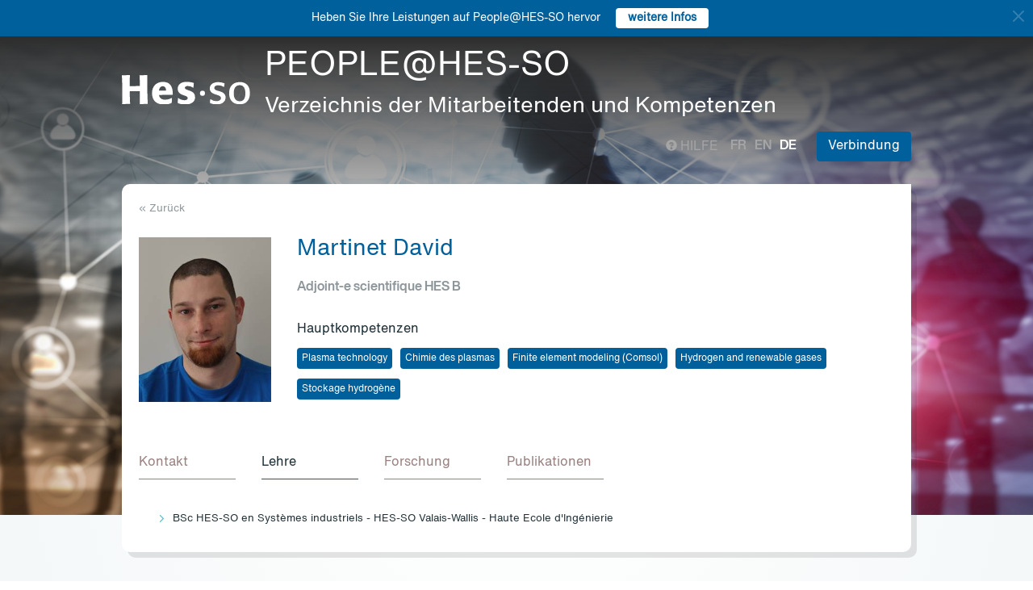

--- FILE ---
content_type: text/html; charset=UTF-8
request_url: https://people.hes-so.ch/de/profile/3151299678-david-martinet?view=enseignements
body_size: 27606
content:
<!DOCTYPE html>
<html lang="de">
<head>
            <!-- Google tag (gtag.js) -->
        <script async src="https://www.googletagmanager.com/gtag/js?id=G-Y9QRNM2GD2"></script>
        <script>
            window.dataLayer = window.dataLayer || [];
            function gtag(){dataLayer.push(arguments);}
            gtag('js', new Date());
            gtag('config', 'G-Y9QRNM2GD2');
        </script>
    
    <meta charset="utf-8">
    <meta http-equiv="X-UA-Compatible" content="IE=edge">
    <meta name="viewport" content="width=device-width, initial-scale=1">
    <meta name="description" content="    Die Suchmaschine ermöglicht HES-SO Mitarbeiter nach Name/Vorname oder Stichworten zu finden.">
    <meta name="author" content="HES-SO">
    <title>Martinet David - Adjoint-e scientifique HES B - Suchen Sie nach Mitarbeiter - HES-SO</title>

                        <link rel="stylesheet" href="/build/372.ad974a23.css"><link rel="stylesheet" href="/build/app.64967ec6.css">
        <link rel="stylesheet" href="/build/stimulus.cba0c82a.css">

        <!-- Renders a link tag (if your module requires any CSS)
             <link rel="stylesheet" href="/build/app.css"> -->
    
    


    <!--[if lt IE 9]>
    <script src="https://oss.maxcdn.com/libs/html5shiv/3.7.0/html5shiv.js"></script>
    <script src="https://oss.maxcdn.com/libs/respond.js/1.4.2/respond.min.js"></script>
    <![endif]-->

                <script src="/build/runtime.ddcb7994.js" defer></script><script src="/build/755.43aadddf.js" defer></script><script src="/build/907.6ae5ec63.js" defer></script><script src="/build/99.c19f3bda.js" defer></script><script src="/build/915.6abc88c5.js" defer></script><script src="/build/386.7169c2af.js" defer></script><script src="/build/app.a6d4568c.js" defer></script>
        <script src="/build/653.02d444ab.js" defer></script><script src="/build/703.49fb23a7.js" defer></script><script src="/build/713.cd46977b.js" defer></script><script src="/build/558.c7e8ef53.js" defer></script><script src="/build/stimulus.dfbf8ffa.js" defer></script>
    
    <script src="/build/Profile/detail.d441a8b8.js" defer></script>

    
    <link rel="apple-touch-icon" sizes="57x57" href="/favicons/apple-icon-57x57.png">
    <link rel="apple-touch-icon" sizes="60x60" href="/favicons/apple-icon-60x60.png">
    <link rel="apple-touch-icon" sizes="72x72" href="/favicons/apple-icon-72x72.png">
    <link rel="apple-touch-icon" sizes="76x76" href="/favicons/apple-icon-76x76.png">
    <link rel="apple-touch-icon" sizes="114x114" href="/favicons/apple-icon-114x114.png">
    <link rel="apple-touch-icon" sizes="120x120" href="/favicons/apple-icon-120x120.png">
    <link rel="apple-touch-icon" sizes="144x144" href="/favicons/apple-icon-144x144.png">
    <link rel="apple-touch-icon" sizes="152x152" href="/favicons/apple-icon-152x152.png">
    <link rel="apple-touch-icon" sizes="180x180" href="/favicons/apple-icon-180x180.png">
    <link rel="icon" type="image/png" sizes="192x192" href="/favicons/android-icon-192x192.png">
    <link rel="icon" type="image/png" sizes="32x32" href="/favicons/favicon-32x32.png">
    <link rel="icon" type="image/png" sizes="96x96" href="/favicons/favicon-96x96.png">
    <link rel="icon" type="image/png" sizes="16x16" href="/favicons/favicon-16x16.png">
</head>
<body data-turbo="false">

                    <div class="blue-bar ">
            <a href="#" class="close notification-close">
                <svg xmlns="http://www.w3.org/2000/svg" width="16" height="16" fill="white" viewBox="0 0 16 16">
                    <path d="M2 2l12 12M14 2L2 14" stroke="white" stroke-width="2" stroke-linecap="round"/>
                </svg>
            </a>
            <span>Heben Sie Ihre Leistungen auf People@HES-SO hervor</span>
            
                                                    <a target="_blank" href="https://hessoit.sharepoint.com/sites/people/SitePages/de/Questions-fr%C3%A9quentes-(FAQ).aspx#wie-kann-ich-highlights-zu-meinem-profil-hinzuf%C3%BCgen" class="btn btn-default btn-sm"><strong>weitere Infos</strong></a>
                    </div>
    

    <div class="main-wrapper">
                <div class="body-image">
            <img src="/build/img/header-2021.jpg" alt="">
        </div>
        <header>
            <div class="header">
                <a href="https://www.hes-so.ch/" class="logo"
                   title="Hes-so - Répertoire de compétences">
                    <img src="/build/img/logo-hes-2022.svg"
                         alt="PEOPLE@HES-SO - Verzeichnis der Mitarbeitenden und Kompetenzen">
                </a>
            </div>
        </header>
        <section class="nav">
            <div class="offset">
                <div class="container-fluid">
                    <div class="main-nav">
                        <div class="logo">
                            <a href="https://www.hes-so.ch/">
                                <img src="/build/img/2021/hes-white-nobaseline-2022.svg"
                                     alt="PEOPLE@HES-SO - Verzeichnis der Mitarbeitenden und Kompetenzen">
                            </a>
                        </div>
                        <div class="left">
                                                            <a class="navbar-brand" href="/de/" title="PEOPLE@HES-SO - Verzeichnis der Mitarbeitenden und Kompetenzen">
                                    <h1 class="entete-title">PEOPLE@HES-SO <br> <small>Verzeichnis der Mitarbeitenden und Kompetenzen</small></h1>
                                </a>
                                                    </div>
                        <div class="right">
                            <div class="right-wrapper">
                                <div class="help"
                                     title="Hilfe">

                                                                                                                                                    
                                    <a href="https://hessoit.sharepoint.com/sites/people/SitePages/de/Questions-fr%C3%A9quentes-(FAQ).aspx" target="_blank"><span
                                                class="glyphicon glyphicon-question-sign"></span> Hilfe
                                    </a>
                                </div>
                                <div class="dropdown dropdown-lang">
                                    <div class="dropmenu dropdown-toggle" type="button" id="dropdownMenuLang"
                                         data-toggle="dropdown"
                                         aria-haspopup="true" aria-expanded="true">
                                        <img src="/build/img/2021/globe.svg" alt="language">
                                    </div>
                                    <div class="dropmenu-element dropdown-menu-right dropdown-menu"
                                         aria-labelledby="dropdownMenuLang">
                                        <ul class="langs-menu">
                                                                                            <li class="lang "
                                                    title="Fr">
                                                    <a href="/fr/profile/3151299678-david-martinet?view=enseignements">fr</a>
                                                </li>
                                                                                            <li class="lang "
                                                    title="En">
                                                    <a href="/en/profile/3151299678-david-martinet?view=enseignements">en</a>
                                                </li>
                                                                                            <li class="lang active"
                                                    title="De">
                                                    <a href="/de/profile/3151299678-david-martinet?view=enseignements">de</a>
                                                </li>
                                                                                    </ul>
                                    </div>
                                </div>
                                <ul class="langs">
                                                                            <li class="lang "
                                            title="Fr">
                                            <a href="/fr/profile/3151299678-david-martinet?view=enseignements">fr</a>
                                        </li>
                                                                            <li class="lang "
                                            title="En">
                                            <a href="/en/profile/3151299678-david-martinet?view=enseignements">en</a>
                                        </li>
                                                                            <li class="lang active"
                                            title="De">
                                            <a href="/de/profile/3151299678-david-martinet?view=enseignements">de</a>
                                        </li>
                                                                    </ul>
                                <span class="dropdown-connect pull-right">
    <div class="dropdown">
            <button class="btn btn-primary dropdown-toggle" type="button" id="dropdownMenu1" data-toggle="dropdown"
                aria-haspopup="true" aria-expanded="true">
            Verbindung
            <span class="arrow"></span>
        </button>
        <ul class="dropdown-menu dropdown-menu-right" aria-labelledby="dropdownMenu1">
            <li>
                <a href="/Shibboleth.sso/Login?target=http://people.hes-so.ch/de/" title="Verbindung">
                    <img src="/build/img/2021/login-switch.svg" alt="">
                    SWITCH edu-ID
                </a>
            </li>
            <li>
                <a href="/de/login-admin/">
                    <img src="/build/img/2021/login-user.svg" alt="">
                    Verwaltung
                </a>
            </li>
        </ul>
        </div>
</span>
                            </div>
                        </div>
                    </div>
                </div>
            </div>
        </section>
        <div class="main-content">
            <div class="offset">
                <div class="container-fluid">
                            <ul class="profile-display-nav nav nav-tabs">
                    </ul>
    <div id="box-detail" data-view="enseignements" class="box box-first box-first-detail profile-display-box">
        <div class="people-links">
                    </div>
        <div>
            <div class="search-back">
                <a href="/de/"
                   title="Recherche">
                    &laquo; Zurück
                </a>
            </div>
        </div>
        <div class="people">
            <div class="people-image">
                <div class="image-wrapper">
                    <img src="/profile/3151299678-david-martinet/image/?1768635690"
                         alt="Martinet David" title="Martinet David">
                </div>
            </div>
            <div class="people-content" style="width: 80%">
                <div class="detail-header-box">
                    <div>
                                                <h1 style="margin-top: 0px">
                            Martinet David
                        </h1>
                    </div>
                                            <h3 class="function collaborator-detail-functions">Adjoint-e scientifique HES B</h3>
                                                                                            <div class="collaborator-skills-container">
                                <h4>Hauptkompetenzen</h4>
                                <div class="collaborator-skills-wrapper">
                                                                            <h3 class="collaborator-skills"><a href="/de/skill?collaborator_search%5Bq%5D=Plasma%20technology"
                                                   class="btn btn-primary btn-sm btn-detail-header" type="button">
                                                    Plasma technology
                                                </a></h3>                                                                            <h3 class="collaborator-skills"><a href="/de/skill?collaborator_search%5Bq%5D=Chimie%20des%20plasmas"
                                                   class="btn btn-primary btn-sm btn-detail-header" type="button">
                                                    Chimie des plasmas
                                                </a></h3>                                                                            <h3 class="collaborator-skills"><a href="/de/skill?collaborator_search%5Bq%5D=Finite%20element%20modeling%20%28Comsol%29"
                                                   class="btn btn-primary btn-sm btn-detail-header" type="button">
                                                    Finite element modeling (Comsol)
                                                </a></h3>                                                                            <h3 class="collaborator-skills"><a href="/de/skill?collaborator_search%5Bq%5D=Hydrogen%20and%20renewable%20gases"
                                                   class="btn btn-primary btn-sm btn-detail-header" type="button">
                                                    Hydrogen and renewable gases
                                                </a></h3>                                                                            <h3 class="collaborator-skills"><a href="/de/skill?collaborator_search%5Bq%5D=Stockage%20hydrog%C3%A8ne"
                                                   class="btn btn-primary btn-sm btn-detail-header" type="button">
                                                    Stockage hydrogène
                                                </a></h3>                                                                    </div>
                            </div>
                                                            </div>
            </div>
        </div>

                            
        <nav class="detail-subnav">
            <div>
                                                                

                <!-- Nav tabs -->
                <ul class="nav nav-tabs navlist" role="tablist" id="tabs">
                    <li role="presentation" class="active">
                        <a href="#contact" aria-controls="contact" role="tab" data-toggle="tab">
                                                        <h2 class="collaborator-section-title">Kontakt</h2>
                        </a>
                    </li>
                                                                        <li role="presentation">
                                <a href="#enseignements" aria-controls="enseignements" role="tab" data-toggle="tab">
                                                                        <h2 class="collaborator-section-title">Lehre</h2>
                                </a>
                            </li>
                        
                                                    <li role="presentation">
                                <a href="#projects" aria-controls="projects" role="tab" data-toggle="tab">
                                                                        <h2 class="collaborator-section-title">Forschung</h2>
                                </a>
                            </li>
                                                                                                                            <li role="presentation">
                                <a href="#publications" aria-controls="publications" role="tab" data-toggle="tab">
                                                                        <h2 class="collaborator-section-title">Publikationen</h2>
                                </a>
                            </li>
                        
                        
                                                            </ul>

                <!-- Tab panes -->
                <div class="tab-content">
                    <div role="tabpanel" class="tab-pane active" id="contact">
                        <div>
                        <div class="panel panel-default">
                <div class="panel-body">
                    <div class="contact-row">
                        <div class="contact-informations">
                                                            <span class="contrat">Hauptvertrag</span>
                                                        <h3 class="collaborator-detail-functions-on-tab">Adjoint-e scientifique HES B</h3>
                                                            <p class="collaborator-contact-email">
                                    <script type="text/javascript">
                                      document.write("<n uers=\"znvygb:qnivq.znegvarg@urif.pu\" ery=\"absbyybj\">qnivq.znegvarg@urif.pu</n>".replace(/[a-zA-Z]/g, function(c){return String.fromCharCode((c<="Z"?90:122)>=(c=c.charCodeAt(0)+13)?c:c-26);}));
                                    </script>
                                </p>
                                                                                        <p>Telefon-Nummer: +41 58 606 87 35</p>
                                                                                        <p>Büro: ENP.23.N203</p>
                            
                                                                                                <div class="row" style="margin-top: 10px;">
                                        <div class="col-xs-24">
                                            HES-SO Valais-Wallis - Haute Ecole d'Ingénierie<br>
                                            Rue de l'Industrie 23, 1950 Sion, CH
                                        </div>
                                    </div>
                                                                                    </div>
                        <div class="contact-image">
                                                                                                <a href="https://www.hevs.ch/fr/hautes-ecoles/haute-ecole-d-ingenierie/" target="_blank">
                                        <img src="/units-logos/hessovs_pictos_rvb-65c648cce5623.jpeg" style="max-height: 180px;max-width: 314px" alt="HEI - VS" title="HEI - VS">
                                    </a>
                                                                                    </div>
                    </div>
                                            <div class="extra-row">
                            <div class="row">
                                                                                                    <div class="col-xs-24">
                                        <strong>Institut</strong>
                                        <br>
                                                                                                                                    <a href="https://www.hevs.ch/fr/recherche-appliquee-et-developpement-a-la-hes-so-valais-wallis/institut-systemes-industriels-valais/" target="_blank" title="Institut Systèmes industriels">Institut Systèmes industriels</a>                                                                                                                        </div>
                                                                                            </div>
                        </div>
                                    </div>
            </div>
            

    </div>                    </div>
                                            <div role="tabpanel" class="tab-pane" id="enseignements">
                            <div>
            <div class="n-accordion">
            <a id="accordion-enseignements-1087675"
               href="#"
               class="n-accordion-title more-link "
               data-target="more-container-1087675">
                <div class="icon">
                    <img src="/build/img/2021/chevron-down-blue.svg" alt="">
                </div>
                <div class="text">
                    <div class="title">
                        BSc HES-SO en Systèmes industriels - HES-SO Valais-Wallis - Haute Ecole d'Ingénierie
                    </div>
                </div>
            </a>
            <div id="more-container-1087675"
                 class="n-accordion-content ">
                                    <ul>
                                                    <li>Laboratoire de physique</li>
                                            </ul>
                            </div>
        </div>
    </div>                        </div>
                                                    <div role="tabpanel" class="tab-pane" id="projects">
                                <div>
                <p class="collaborator-projects-subtitle">Abgeschlossen</p>
                                <div class="n-accordion">
                <a id="accordion-projects-114888"
                   href="#"
                   class="n-accordion-title more-link"
                   data-target="more-container-114888">
                    <div class="icon">
                        <img src="/build/img/2021/chevron-down-blue.svg" alt="">
                    </div>
                    <div class="text">
                        <div class="has-column">
                            <div class="column-content">
                                <div class="title">
                                    Transformation du plastique usagé en source de hydrocarbures dans l'industrie chimique 
                                </div>
                            </div>
                            <div class="column-labels">
                                                                    <span class="label small label-success">AGP</span>
                                                            </div>
                        </div>


                        <p class="role_ME">
                            <strong>Rolle: </strong>Mitarbeiter
                        </p>
                                                                                                                <p class="partner_RP"><strong>Requérant(e)s: </strong>VS - Institut Systèmes industriels</p>
                                                    
                                                                                                                <p>
                                    <strong>Financement: </strong>
                                    HES-SO Rectorat                                                                    </p>
                                                                        </div>
                </a>
                <div id="more-container-114888"
                     class="n-accordion-content">
                                        <p class="full-text">
                        <strong>Description du projet : </strong>
                        Plastic waste is one of the biggest current environmental problems. Plastics products are produced from fossil hydrocarbons as C-supplier by energy-intensive high-temperature cracking. These plastics, which are CO2-intensive 
in production, are not recycled despite improved waste separation, which is advancing, but remains insufficient and costly. Thus, plastic waste will continue ending up in the environment or (as in Switzerland) in waste incineration 
plants and thus contribute to global warming, since all C atoms are oxidized to CO2. Most innovation approaches today aim at improving the energy balance of the cracker and not at replacing the feedstock.
Our project aims to replace the supply of raw material gases from high-temperature cracking of hydrocarbons in a first step by breaking down plastic waste into its individual molecular parts by means of a soft and tunable hydrogen plasma (de-polymerization). In a second step, product gases will be separated and the resulting short-chain molecules (CH4, CxHy, i.e. alkanes, alkenes, others) returned as raw materials to the production process in chemical
and pharmaceutical industry. While the first step represents the main innovation in this project the second step takes advantage of the existing knowledge of gas separation and cleaning already practiced in high-temperature 
cracking systems, which need however be adapted to the particular gas composition leaving the plasma dissociationprocess (first step).
Environmental impact 
1. Plastic waste is no longer landfilled or released into the environment.
2. Elimination of CO2 release from Incineration of plastic waste.
3. The plasma process is also suitable for mixed plastic waste.
4. C-cycle is closed, as product gases will be separated & purified for use in chemical and pharmaceutical industry. 
Energy relevance 
5. Replacement of the high-temperature cracking process by the tunable soft hydrogen plasma process. 
6. Required hydrogen is produced from solar driven electrolysis at peak times in summer. Plastic waste can be 
collected in the winter months, partially reducing the summer/winter electricity storage problem.
7. The plasma reactor for decomposition of the plastic waste with admixture of the solar generated ("green") 
hydrogen is run at peak times and thus also stabilizes the electric power grids. The plasma process can be started up and shut down quickly, since no large thermal masses have to be heated up (in contrast to thermal gasification at over 1000°C).
                    </p>

                                            <p>
                            <strong>Forschungsteam innerhalb von HES-SO:</strong>
                                                            <a href="/de/profile/1291987544-christoph-ellert">Ellert Christoph</a>
                                    ,                                                            <a href="/de/profile/2526297-simon-crelier">Crelier Simon</a>
                                    ,                                                            <a href="/de/profile/2920657976-david-berthouzoz">Berthouzoz David</a>
                                    ,                                                            <a href="/de/profile/3151299678-david-martinet">Martinet David</a>
                                    ,                                                            <a href="/de/profile/4168109-martina-zsely-schaffter">Zsely Schaffter Martina</a>
                                    ,                                                            Richard Jacques
                                    ,                                                            <a href="/de/profile/4169672-marc-jobin">Jobin Marc</a>
                                    ,                                                            <a href="/de/profile/4750494378-mathieu-schopfer">Schopfer Mathieu</a>
                                    ,                                                            Reymond Lucie
                                    ,                                                            Seppey Fabrice
                                    ,                                                            Broccard Pierre-Vincent
                                    ,                                                            <a href="/de/profile/5838140168-enrico-pomarico">Pomarico Enrico</a>
                                    ,                                                            Schmidt Cédric
                                    ,                                                            Neuenschwander Caryl
                                    ,                                                            Varone Benoît
                                    ,                                                            Bruzzo Alessia
                                    ,                                                            <a href="/de/profile/9194207160-romain-masserey">Masserey Romain</a>                                                    </p>
                    
                                                                                                <p><strong>Partenaires académiques: </strong>VS - Institut Systèmes industriels; VS - Institut Sciences du vivant; hepia inSTI</p>
                                                                                                                                    
                                            <p>
                            <strong>Durée du projet:</strong>
                             15.01.2022                                                             - 31.03.2024
                                                    </p>
                    
                                                                        <p>
                                <strong>Montant global du projet: </strong>220&#039;000 CHF
                            </p>
                                            
                    
                    
                    
                    <p>
                        <strong>Statut: </strong> Abgeschlossen
                    </p>
                </div>
            </div>
                                <div class="n-accordion">
                <a id="accordion-projects-115157"
                   href="#"
                   class="n-accordion-title more-link"
                   data-target="more-container-115157">
                    <div class="icon">
                        <img src="/build/img/2021/chevron-down-blue.svg" alt="">
                    </div>
                    <div class="text">
                        <div class="has-column">
                            <div class="column-content">
                                <div class="title">
                                    Réduction des pertes de puissance dans le circuit d'alimentation d'un plasma radiofréquence à pression atmosphérique pour le traitement de déchets plastiques
                                </div>
                            </div>
                            <div class="column-labels">
                                                                    <span class="label small label-success">AGP</span>
                                                            </div>
                        </div>


                        <p class="role_RP">
                            <strong>Rolle: </strong> Hauptgesuchsteller/in
                        </p>
                        
                                                                                                                <p>
                                    <strong>Financement: </strong>
                                    HES-SO Rectorat                                                                    </p>
                                                                        </div>
                </a>
                <div id="more-container-115157"
                     class="n-accordion-content">
                                        <p class="full-text">
                        <strong>Description du projet : </strong>
                        Les déchets plastiques sont l'un des plus grands problèmes environnementaux actuels, car ils ne sont que partiellement recyclés, malgré l'amélioration du tri des déchets, et finissent généralement dans l'environnement ou dans des usines d'incinération des déchets dans le monde entier, contribuant ainsi au réchauffement de la planète. A l'aide d'un plasma d'argon-hydrogène, les déchets plastiques peuvent être décomposés en leurs composants moléculaires individuels, les gaz ainsi produits séparés et renvoyés comme matières premières dans le processus de production des industries chimiques et pharmaceutiques.
Durant les deux dernières décennies, les plasmas à pression atmosphériques ont gagné en attention, en particulier grâce à leur coût de mise en 'uvre relativement bas, par rapport aux plasmas sous-vide. Cependant, dans la gamme des radiofréquences (RF), chaque composant électrique et électronique, aussi bien que les câbles les reliant entre eux ou les instruments de mesure, ajoutent une capacité et/ou une inductance. Ces ajouts modifient l'impédance vue par le générateur de puissance, et conduisent ainsi à des pertes électriques dans le circuit, causées par la puissance réfléchie. Ces pertes diminuent fortement le rendement de la puissance dans le plasma par rapport à la puissance totale émise par le générateur, et produisent également de la chaleur.
Le but du projet est d'augmenter le rendement de transfert de puissance RF dans un circuit d'alimentation de plasma fonctionnant à pression atmosphérique, en analysant en détails les pertes de puissance. D'une part une simulation par éléments finis (COMSOL) et de circuits électroniques (LT-Spice) permettront de modéliser le circuit, calculer les pertes électriques et d'identifier les éléments fortement perturbateurs. D'autre part, des mesures sur un circuit existant permettront de corréler les résultats des simulations à la réalité.

                    </p>

                                            <p>
                            <strong>Forschungsteam innerhalb von HES-SO:</strong>
                                                            <a href="/de/profile/3151299678-david-martinet">Martinet David</a>
                                    ,                                                            Varone Benoît                                                    </p>
                    
                                                                                                <p><strong>Partenaires académiques: </strong>VS - Institut Systèmes industriels; Martinet David, VS - Institut Systèmes industriels</p>
                                                                                                                                    
                                            <p>
                            <strong>Durée du projet:</strong>
                             01.02.2022                                                             - 03.09.2023
                                                    </p>
                    
                                                                        <p>
                                <strong>Montant global du projet: </strong>50&#039;000 CHF
                            </p>
                                            
                    
                    
                    
                    <p>
                        <strong>Statut: </strong> Abgeschlossen
                    </p>
                </div>
            </div>
                                <div class="n-accordion">
                <a id="accordion-projects-123100"
                   href="#"
                   class="n-accordion-title more-link"
                   data-target="more-container-123100">
                    <div class="icon">
                        <img src="/build/img/2021/chevron-down-blue.svg" alt="">
                    </div>
                    <div class="text">
                        <div class="has-column">
                            <div class="column-content">
                                <div class="title">
                                    Etudes préliminaires dans le cadre du projet 'Electrolytic cell design - adapted for easy and cost efficient upscaling - No 63208.1 INNO-EE
                                </div>
                            </div>
                            <div class="column-labels">
                                                                    <span class="label small label-success">AGP</span>
                                                            </div>
                        </div>


                        <p class="role_ME">
                            <strong>Rolle: </strong>Mitarbeiter
                        </p>
                                                                                                                <p class="partner_RP"><strong>Requérant(e)s: </strong>VS - Institut Systèmes industriels</p>
                                                    
                                                                                                                <p>
                                    <strong>Financement: </strong>
                                    Innosuisse                                                                    </p>
                                                                        </div>
                </a>
                <div id="more-container-123100"
                     class="n-accordion-content">
                                        <p class="full-text">
                        <strong>Description du projet : </strong>
                        Les cellules industrielles actuelles sont basées sur un principe ancien d'empilement horizontal. La réalisation de « stacks », de très grandes tailles, crée de nombreux problèmes de sécurité, d'assemblage et d'implantation : coûts de réalisation et d'assemblage très élevés, déformations structurelles importantes dues aux poids et longueur, fuites d'électrolyte préjudiciables à la sécurité, nombreux joints d'étanchéité, assemblage compliqué et faible durée opérationnelle, flambage entraînant un écrasement des joints,
problèmes de dilatation, fuites dues à la fatigue des éléments tenseurs, fonctionnement impossible à des pressions supérieures à 30 bars, multiplication des connexions fluidiques et électriques, maintenance et entretien onéreux, empreinte au sol importante, poids excessif proportionnellement au volume du stack. ASPHY réalise une cellule électrolytique industrielle simple, légère et moins encombrante qu'un « stack» classique. Le concept fonctionne en toute sécurité sans fuite possible à des pressions de 30 à plus de 120 bars. La cellule est tubulaire et sa position de fonctionnement verticale. La cellule «ASPHY» a une disposition particulière des éléments internes, avec un diaphragme en « zigzag », électrodes montées en alternance et porteuses de catalyseurs sur
feutres permettant d'augmenter la surface active dans un volume minimum. Le tout est disposé dans une enceinte blindée. Le concept ASPHY permet d'équiper tout électrolyseur alcalin existant.

                    </p>

                                            <p>
                            <strong>Forschungsteam innerhalb von HES-SO:</strong>
                                                            <a href="/de/profile/1291987544-christoph-ellert">Ellert Christoph</a>
                                    ,                                                            <a href="/de/profile/3151299678-david-martinet">Martinet David</a>
                                    ,                                                            <a href="/de/profile/4750494378-mathieu-schopfer">Schopfer Mathieu</a>
                                    ,                                                            Reymond Lucie
                                    ,                                                            Neuenschwander Caryl                                                    </p>
                    
                                                                                                <p><strong>Partenaires académiques: </strong>VS - Institut Systèmes industriels</p>
                                                                                                                                    
                                            <p>
                            <strong>Durée du projet:</strong>
                             20.07.2022                                                             - 20.07.2023
                                                    </p>
                    
                                                                        <p>
                                <strong>Montant global du projet: </strong>15&#039;000 CHF
                            </p>
                                            
                    
                    
                    
                    <p>
                        <strong>Statut: </strong> Abgeschlossen
                    </p>
                </div>
            </div>
                                <div class="n-accordion">
                <a id="accordion-projects-118930"
                   href="#"
                   class="n-accordion-title more-link"
                   data-target="more-container-118930">
                    <div class="icon">
                        <img src="/build/img/2021/chevron-down-blue.svg" alt="">
                    </div>
                    <div class="text">
                        <div class="has-column">
                            <div class="column-content">
                                <div class="title">
                                    Banc de test Ammoniac
                                </div>
                            </div>
                            <div class="column-labels">
                                                                    <span class="label small label-success">AGP</span>
                                                            </div>
                        </div>


                        <p class="role_ME">
                            <strong>Rolle: </strong>Mitarbeiter
                        </p>
                                                                                                                <p class="partner_RP"><strong>Requérant(e)s: </strong>VS - Institut Systèmes industriels, Soutrenon Mathieu, VS - Institut Systèmes industriels</p>
                                                    
                                                                                                                <p>
                                    <strong>Financement: </strong>
                                    Neology Sàrl                                                                    </p>
                                                                        </div>
                </a>
                <div id="more-container-118930"
                     class="n-accordion-content">
                                        <p class="full-text">
                        <strong>Description du projet : </strong>
                        Your request regarding the test of catalysts for ammonia cracking.
' Project description
The main goal of the project is to build a mobile test bench to test catalysts for ammonia cracking. The description of the test bench can be found in the publication from Hazel et al. 2016[1].
The test bench is designed to be modular, for future integration on the same platform of a control system, a larger reactor, and a fuel cell.
The test bench will be tested with a catalyst (Li2NH); this catalyst will be synthetized and characterized within the project.
Additionally, a feasibility study will be conducted to define the system requirements for the reactor installed on the test bench, and to define the system requirements and propose concepts for a larger ammonia cracker coupled a 2.4kW or 1 OOkW fuel cell.
' Project tasks and planning, project end 12 week after signature
The project is split into 2 work packages:
WP1: design and assembly of the test bench, commissioning of the test bench without the 1-JGC, tasks 1-9, end with MS1
WP2: feasibility study and ammonia cracking with 1-JGC measurements, tasks 10-12, start after MS1
The project planning is dependent on the reception of a micro gas chromatograph (1-JGC) unit for the complete commissioning of the test bench (T12). The 1-JGC will be used to quantify the ammonia content after the reactor. After assembly (T7) the test bench will be tested with a FTIR to run one validation test.
The results of this preliminary test will be discussed in a milestone meeting (MS1 ). A decision to continue/stop the project will be made at this milestone meeting.
                    </p>

                                            <p>
                            <strong>Forschungsteam innerhalb von HES-SO:</strong>
                                                            <a href="/de/profile/1024064213-herve-girard">Girard Hervé</a>
                                    ,                                                            <a href="/de/profile/1291987544-christoph-ellert">Ellert Christoph</a>
                                    ,                                                            Joris Steve
                                    ,                                                            <a href="/de/profile/2920657976-david-berthouzoz">Berthouzoz David</a>
                                    ,                                                            <a href="/de/profile/3151299678-david-martinet">Martinet David</a>
                                    ,                                                            <a href="/de/profile/3693979914-mathieu-soutrenon">Soutrenon Mathieu</a>
                                    ,                                                            Gay Thibault
                                    ,                                                            Lattion Corentin
                                    ,                                                            Karve Vikram                                                    </p>
                    
                                                                                                <p><strong>Partenaires académiques: </strong>VS - Institut Systèmes industriels; Soutrenon Mathieu, VS - Institut Systèmes industriels</p>
                                                                                                                                    
                                            <p>
                            <strong>Durée du projet:</strong>
                             15.04.2022                                                             - 31.07.2022
                                                    </p>
                    
                                                                        <p>
                                <strong>Montant global du projet: </strong>62&#039;000 CHF
                            </p>
                                            
                    
                    
                    
                    <p>
                        <strong>Statut: </strong> Abgeschlossen
                    </p>
                </div>
            </div>
                                <div class="n-accordion">
                <a id="accordion-projects-91866"
                   href="#"
                   class="n-accordion-title more-link"
                   data-target="more-container-91866">
                    <div class="icon">
                        <img src="/build/img/2021/chevron-down-blue.svg" alt="">
                    </div>
                    <div class="text">
                        <div class="has-column">
                            <div class="column-content">
                                <div class="title">
                                    Développement d'une méthode digitale d'activation de surface et déposition du matériel par plasma
                                </div>
                            </div>
                            <div class="column-labels">
                                                                    <span class="label small label-success">AGP</span>
                                                            </div>
                        </div>


                        <p class="role_ME">
                            <strong>Rolle: </strong>Mitarbeiter
                        </p>
                                                                                                        
                                                                                                                            </div>
                </a>
                <div id="more-container-91866"
                     class="n-accordion-content">
                                        <p class="full-text">
                        <strong>Description du projet : </strong>
                        PVD and plasma spraying technics are nowadays widely used. In the last few decades there has been an intense development in non-equilibrium ('cold') plasma surface processing systems at atmospheric pressure. This new trend is stimulated mainly to decrease equipment costs by avoiding expensive pumping systems of conventional low-pressure plasma devices. Cold plasma become a subject of great interest for a wide variety of technologies including surface treatment and thin-film deposition. However, the current techniques are all based on single nozzle or grouped multi-nozzle solutions, no arrays composed of individually addressable single nozzle are available yet. This interdisciplinary project DigitalPlasma aims through an approach combining current inkjet and single addressing array technology to develop novel and innovative digital cold plasma head.

The consortium will work on:
Single plasma cell, array technology & configuration suitable for digital control
Power electronics and switches
Control and interface system for jet arrays
Plasma on demand with a 2x16 nozzle array as demonstrator

Finally, this will all be built into a digital plasma platform to evaluate the feasibility of digital layer deposition with digital plasma. The project combines the specific & complementary expertise of the 2 involved Institutes: iPrint (HEIA-FR) & Systemtechnik (HESSO-Vs).
                    </p>

                                            <p>
                            <strong>Forschungsteam innerhalb von HES-SO:</strong>
                                                            <a href="/de/profile/1291987544-christoph-ellert">Ellert Christoph</a>
                                    ,                                                            Bourguet Florian
                                    ,                                                            Kolly Gaëtan
                                    ,                                                            Bircher Fritz
                                    ,                                                            Filliger Sebastian
                                    ,                                                            Bürgy Olivier
                                    ,                                                            <a href="/de/profile/2816277302-johannes-renner">Renner Johannes</a>
                                    ,                                                            <a href="/de/profile/2920657976-david-berthouzoz">Berthouzoz David</a>
                                    ,                                                            <a href="/de/profile/3151299678-david-martinet">Martinet David</a>
                                    ,                                                            <a href="/de/profile/3170760544-muriel-mauron">Mauron Muriel</a>
                                    ,                                                            Kessler Philip
                                    ,                                                            Arcudi Carmine
                                    ,                                                            Udry Julien
                                    ,                                                            <a href="/de/profile/3843573214-vincent-schneuwly">Schneuwly Vincent</a>
                                    ,                                                            <a href="/de/profile/4019739-alain-germanier">Germanier Alain</a>
                                    ,                                                            Roubaty Fabrice
                                    ,                                                            <a href="/de/profile/4583431968-gilbert-gugler">Gugler Gilbert</a>
                                    ,                                                            <a href="/de/profile/5007728462-luca-brugger">Brügger Luca</a>
                                    ,                                                            <a href="/de/profile/5228620885-natalia-carrie">Carrie Natalia</a>
                                    ,                                                            <a href="/de/profile/6093145970-patricia-brodard">Brodard Patricia</a>
                                    ,                                                            Stefanucci Alfonso
                                    ,                                                            <a href="/de/profile/6389351197-clovis-lapaire">Lapaire Clovis</a>
                                    ,                                                            Blum Remo
                                    ,                                                            Molliet Renata
                                    ,                                                            <a href="/de/profile/84404951-gregory-trottet">Trottet Grégory</a>
                                    ,                                                            Mabillard Eric                                                    </p>
                    
                                                                                                <p><strong>Partenaires académiques: </strong>HES-SO Rectorat; VS - Institut Systèmes industriels; FR - EIA - Institut IPRINT; Gugler Gilbert, FR - EIA - Institut IPRINT</p>
                                                                                                                                    
                                            <p>
                            <strong>Durée du projet:</strong>
                             01.01.2019                                                             - 29.10.2021
                                                    </p>
                    
                                                                        <p>
                                <strong>Montant global du projet: </strong>270&#039;000 CHF
                            </p>
                                            
                    
                    
                    
                    <p>
                        <strong>Statut: </strong> Abgeschlossen
                    </p>
                </div>
            </div>
                                <div class="n-accordion">
                <a id="accordion-projects-93304"
                   href="#"
                   class="n-accordion-title more-link"
                   data-target="more-container-93304">
                    <div class="icon">
                        <img src="/build/img/2021/chevron-down-blue.svg" alt="">
                    </div>
                    <div class="text">
                        <div class="has-column">
                            <div class="column-content">
                                <div class="title">
                                    Déposition de polymères par plasma
                                </div>
                            </div>
                            <div class="column-labels">
                                                                    <span class="label small label-success">AGP</span>
                                                            </div>
                        </div>


                        <p class="role_ME">
                            <strong>Rolle: </strong>Mitarbeiter
                        </p>
                                                                                                        
                                                                                                                <p>
                                    <strong>Financement: </strong>
                                    VS - Institut Systèmes industriels; VS - Institut Systèmes industriels                                                                    </p>
                                                                        </div>
                </a>
                <div id="more-container-93304"
                     class="n-accordion-content">
                                        <p class="full-text">
                        <strong>Description du projet : </strong>
                        Le but de ce projet socle inter-institut est d'étudier le potentiel de la PECVD (Plasma-Enhanced Chemical Vapor Deposition) pour la fabrication d'absorbants performants et peu coûteux, qui seront testés dans différentes applications.

(suite du projet S18_RD-dPP Sagex 81763)
                    </p>

                                            <p>
                            <strong>Forschungsteam innerhalb von HES-SO:</strong>
                                                            <a href="/de/profile/1291987544-christoph-ellert">Ellert Christoph</a>
                                    ,                                                            <a href="/de/profile/3151299678-david-martinet">Martinet David</a>
                                    ,                                                            Truffer Frédéric                                                    </p>
                    
                                                                                                                                                                                
                                            <p>
                            <strong>Durée du projet:</strong>
                             01.01.2019                                                             - 31.12.2019
                                                    </p>
                    
                                                                        <p>
                                <strong>Montant global du projet: </strong>10&#039;453 CHF
                            </p>
                                            
                    
                    
                    
                    <p>
                        <strong>Statut: </strong> Abgeschlossen
                    </p>
                </div>
            </div>
                                <div class="n-accordion">
                <a id="accordion-projects-60622"
                   href="#"
                   class="n-accordion-title more-link"
                   data-target="more-container-60622">
                    <div class="icon">
                        <img src="/build/img/2021/chevron-down-blue.svg" alt="">
                    </div>
                    <div class="text">
                        <div class="has-column">
                            <div class="column-content">
                                <div class="title">
                                    Hydrogène renouvelable ' Intégration de l'électrolyse pour stabiliser un réseau électrique - C_2016_A_1 - EOS
                                </div>
                            </div>
                            <div class="column-labels">
                                                                    <span class="label small label-success">AGP</span>
                                                            </div>
                        </div>


                        <p class="role_ME">
                            <strong>Rolle: </strong>Mitarbeiter
                        </p>
                                                                                                                <p class="partner_RP"><strong>Requérant(e)s: </strong>VS - Institut Systèmes industriels, Ellert Christoph, VS - Institut Systèmes industriels</p>
                                                    
                                                                                                                <p>
                                    <strong>Financement: </strong>
                                    HES-SO Rectorat                                                                    </p>
                                                                        </div>
                </a>
                <div id="more-container-60622"
                     class="n-accordion-content">
                                        <p class="full-text">
                        <strong>Description du projet : </strong>
                        La forte croissance des énergies renouvelables variables exige des moyens efficaces pour lisser les pics de puissance au sein du réseau électrique. Le surplus d'énergie renouvelable produit devra être transporté ou stocké entre les saisons. Le concept de power-to-gas représente une solution technique avantageuse et écologique.

Le projet HydRen intègre un démonstrateur P2G dans le micro réseau DC de la HES-SO Valais-Wallis. Le système de conversion d'énergie et stockage et ses composants seront optimisés. Le concept sera évalué économiquement sur la base de l'expérience. 

                    </p>

                                            <p>
                            <strong>Forschungsteam innerhalb von HES-SO:</strong>
                                                            <a href="/de/profile/1074697272-piero-pontelandolfo">Pontelandolfo Piero</a>
                                    ,                                                            <a href="/de/profile/10859562-thomas-sterren">Sterren Thomas</a>
                                    ,                                                            <a href="/de/profile/1291987544-christoph-ellert">Ellert Christoph</a>
                                    ,                                                            <a href="/de/profile/15697127-steve-gallay">Gallay Steve</a>
                                    ,                                                            Márquez Sergio Diego
                                    ,                                                            Pointet Marc-André
                                    ,                                                            Affolter Jean-François
                                    ,                                                            Cachelin Christian Pierre
                                    ,                                                            Crottaz Michael
                                    ,                                                            Grandjean Basile
                                    ,                                                            <a href="/de/profile/2920657976-david-berthouzoz">Berthouzoz David</a>
                                    ,                                                            <a href="/de/profile/3151299678-david-martinet">Martinet David</a>
                                    ,                                                            Carrupt Aurélien
                                    ,                                                            Arcudi Carmine
                                    ,                                                            <a href="/de/profile/4019739-alain-germanier">Germanier Alain</a>
                                    ,                                                            <a href="/de/profile/56093413-philippe-morey">Morey Philippe</a>
                                    ,                                                            <a href="/de/profile/580150295-roberto-putzu">Putzu Roberto</a>
                                    ,                                                            <a href="/de/profile/58866435-philippe-barrade">Barrade Philippe</a>
                                    ,                                                            Forclaz Didier
                                    ,                                                            <a href="/de/profile/95077420-darko-petrovic">Petrovic Darko</a>                                                    </p>
                    
                                                                                                <p><strong>Partenaires académiques: </strong>VS - Institut Systèmes industriels; IESE; hepia inSTI; Ellert Christoph, VS - Institut Systèmes industriels</p>
                                                                                                                                    
                                            <p>
                            <strong>Durée du projet:</strong>
                             01.05.2016                                                             - 31.10.2018
                                                    </p>
                    
                                                                        <p>
                                <strong>Montant global du projet: </strong>286&#039;111 CHF
                            </p>
                                            
                    
                    
                    
                    <p>
                        <strong>Statut: </strong> Abgeschlossen
                    </p>
                </div>
            </div>
                                <div class="n-accordion">
                <a id="accordion-projects-66898"
                   href="#"
                   class="n-accordion-title more-link"
                   data-target="more-container-66898">
                    <div class="icon">
                        <img src="/build/img/2021/chevron-down-blue.svg" alt="">
                    </div>
                    <div class="text">
                        <div class="has-column">
                            <div class="column-content">
                                <div class="title">
                                    Simulation mécanique et électrique d'une poutre
MEMS en flexion
                                </div>
                            </div>
                            <div class="column-labels">
                                                                    <span class="label small label-success">AGP</span>
                                                            </div>
                        </div>


                        <p class="role_ME">
                            <strong>Rolle: </strong>Mitarbeiter
                        </p>
                                                                                                                <p class="partner_RP"><strong>Requérant(e)s: </strong>VS - Institut Systèmes industriels, Ellert Christoph, VS - Institut Systèmes industriels</p>
                                                    
                                                                                                                <p>
                                    <strong>Financement: </strong>
                                    Sigatec SA                                                                    </p>
                                                                        </div>
                </a>
                <div id="more-container-66898"
                     class="n-accordion-content">
                                        <p class="full-text">
                        <strong>Description du projet : </strong>
                        Sigatec SA a développé un procédé de fabrication d'éléments MEMS flexibles. L'entreprise souhaite mandater la HES-SO //Valais-Wallis pour effectuer des simulations numériques
                    </p>

                                            <p>
                            <strong>Forschungsteam innerhalb von HES-SO:</strong>
                                                            <a href="/de/profile/1291987544-christoph-ellert">Ellert Christoph</a>
                                    ,                                                            <a href="/de/profile/2782293-joseph-moerschell">Moerschell Joseph</a>
                                    ,                                                            <a href="/de/profile/3151299678-david-martinet">Martinet David</a>                                                    </p>
                    
                                                                                                <p><strong>Partenaires académiques: </strong>VS - Institut Systèmes industriels; Ellert Christoph, VS - Institut Systèmes industriels</p>
                                                                                                                                    
                                            <p>
                            <strong>Durée du projet:</strong>
                             18.10.2016                                                             - 28.02.2017
                                                    </p>
                    
                                                                        <p>
                                <strong>Montant global du projet: </strong>11&#039;900 CHF
                            </p>
                                            
                    
                    
                    
                    <p>
                        <strong>Statut: </strong> Abgeschlossen
                    </p>
                </div>
            </div>
                                <div class="n-accordion">
                <a id="accordion-projects-29124"
                   href="#"
                   class="n-accordion-title more-link"
                   data-target="more-container-29124">
                    <div class="icon">
                        <img src="/build/img/2021/chevron-down-blue.svg" alt="">
                    </div>
                    <div class="text">
                        <div class="has-column">
                            <div class="column-content">
                                <div class="title">
                                    Production d'hydrogène par energie solaire directe en utilisant des couches minces d'Hematite
                                </div>
                            </div>
                            <div class="column-labels">
                                                                    <span class="label small label-success">AGP</span>
                                                            </div>
                        </div>


                        <p class="role_ME">
                            <strong>Rolle: </strong>Mitarbeiter
                        </p>
                                                                                                                <p class="partner_RP"><strong>Requérant(e)s: </strong>VS - Institut Systèmes industriels, Ellert Christoph, VS - Institut Systèmes industriels</p>
                                                    
                                                                                                                <p>
                                    <strong>Financement: </strong>
                                    HES-SO Rectorat                                                                    </p>
                                                                        </div>
                </a>
                <div id="more-container-29124"
                     class="n-accordion-content">
                                        <p class="full-text">
                        <strong>Description du projet : </strong>
                        L'objectif est de mettre au point un procédé de production d'hydrogène par voie photoélectrochimique en fabricant des couches minces nanostructurés. L'énergie pour la dissociation d'eau sera fournie par le rayonnement solaire directe sans passant par l'electrolyse.
Le centre de compétence en photoélectrochimie de l'EPFL (PEChouse) possède une expertise dans ce domaine et il a déjà mis au point une méthode de production de ces couches minces par voie CVD (Chemical Vapor Deposition) à pression atmosphérique (APCVD). Toutefois, les recherches n'ont pour l'instant abouti qu'à un procédé de laboratoire et les surfaces produites ne sont encore qu'à l'échelle de l'échantillon de largeur et longueur de quelques centimètres.
La HES-SO Valais souhaite investiguer une nouvelle voie permettant la déposition de ces couches minces de manière stable et reproductible et se propose de développer un procédé PECVD (plasma enhanced chemical vapor déposition). Sur le conseil du PEChouse, le choix du matériau de base s'est porté sur l'hématite (Fe2O3).
Dans un premier temps et avec l'aide de la HES Arc à la Chaux-de-Fonds, il s'agira d'adapter une enceinte à plasma permettant le dépôt du matériau par PECVD. Les équipements périphériques seront étudiés conjointement avec le Plasma Physics Research Center de l'EPFL. On analysera ensuite la structure micro et nanoscopique des échantillons obtenus.
Dans un second temps, on déterminera les paramètres clefs du procédé afin d'améliorer le rendement de conversion eau-hydrogène, le taux de dépôt et d'agrandir le substrat. Les mesures de rendement peuvent être effectuées à l'EPFL.

                    </p>

                                            <p>
                            <strong>Forschungsteam innerhalb von HES-SO:</strong>
                                                            <a href="/de/profile/1024064213-herve-girard">Girard Hervé</a>
                                    ,                                                            <a href="/de/profile/1291987544-christoph-ellert">Ellert Christoph</a>
                                    ,                                                            Amoos Serge
                                    ,                                                            <a href="/de/profile/152033292-benoit-plomb">Plomb Benoît</a>
                                    ,                                                            <a href="/de/profile/1679854110-david-grange">Grange David</a>
                                    ,                                                            <a href="/de/profile/2349812450-sophie-farine-brunner">Farine Brunner Sophie</a>
                                    ,                                                            Cachelin Christian Pierre
                                    ,                                                            <a href="/de/profile/2759045-fabian-fischer">Fischer Fabian</a>
                                    ,                                                            Cséfalvay Catherine
                                    ,                                                            Prieur Claudio
                                    ,                                                            <a href="/de/profile/2832945-stephan-ramseyer">Ramseyer Stephan</a>
                                    ,                                                            <a href="/de/profile/2920657976-david-berthouzoz">Berthouzoz David</a>
                                    ,                                                            <a href="/de/profile/3151299678-david-martinet">Martinet David</a>
                                    ,                                                            <a href="/de/profile/34835306-eric-clement">Clément Eric</a>
                                    ,                                                            <a href="/de/profile/4042596-olivier-vorlet">Vorlet Olivier</a>
                                    ,                                                            <a href="/de/profile/4043320-michel-audriaz">Audriaz Michel</a>
                                    ,                                                            <a href="/de/profile/429348689-thierry-chappuis">Chappuis Thierry</a>
                                    ,                                                            <a href="/de/profile/84110518-edith-laux">Laux Edith</a>
                                    ,                                                            Mabillard Eric                                                    </p>
                    
                                                                                                <p><strong>Partenaires académiques: </strong>VS - Institut Systèmes industriels; FR - EIA - Institut ChemTech; Micro et nano systèmes; Ellert Christoph, VS - Institut Systèmes industriels</p>
                                                                                                                                    
                                            <p>
                            <strong>Durée du projet:</strong>
                             01.01.2014                                                             - 30.09.2015
                                                    </p>
                    
                                                                        <p>
                                <strong>Montant global du projet: </strong>250&#039;000 CHF
                            </p>
                                            
                    
                    
                    
                    <p>
                        <strong>Statut: </strong> Abgeschlossen
                    </p>
                </div>
            </div>
                                <div class="n-accordion">
                <a id="accordion-projects-39237"
                   href="#"
                   class="n-accordion-title more-link"
                   data-target="more-container-39237">
                    <div class="icon">
                        <img src="/build/img/2021/chevron-down-blue.svg" alt="">
                    </div>
                    <div class="text">
                        <div class="has-column">
                            <div class="column-content">
                                <div class="title">
                                    Reduction of micro-organism on food powder particles - Design and application of a rotating Atmospheric PLAsma-FOod-powder-Reactor
                                </div>
                            </div>
                            <div class="column-labels">
                                                                    <span class="label small label-success">AGP</span>
                                                            </div>
                        </div>


                        <p class="role_ME">
                            <strong>Rolle: </strong>Mitarbeiter
                        </p>
                                                                                                                <p class="partner_RP"><strong>Requérant(e)s: </strong>VS - Institut Sciences du vivant, Beyrer Michael, VS - Institut Sciences du vivant</p>
                                                    
                                                                                                                <p>
                                    <strong>Financement: </strong>
                                    HES-SO Rectorat                                                                    </p>
                                                                        </div>
                </a>
                <div id="more-container-39237"
                     class="n-accordion-content">
                                        <p class="full-text">
                        <strong>Description du projet : </strong>
                        A dielectric barrier discharge (DBD) plasma reactor for a cold inactivation of bacteria in food powders shall be developed in two steps: a) flat-plate geometry and b) a modular rotating cylindrical geometry with annular gap. A parameter set for designing and scaling the DBD plasma reactor (rotating reactor) will be delivered including the plasma density ' powder exposition time relations.

Performance and inactivation test will be executed using food powders. As test materials starch and milk powders are proposed. Starch is used as a drying agent in certain food and pharmaceutical technologies and could be recycled after decontamination. Milk powder is an ingredient in infant food formulas. For specific applications nearly sterile powders are requested. Microbiological contaminations of such powders cannot be totally prevented at production and decontamination is nowadays not mastered because of the sensibility of the powders to heat, humidity and mechanical stress.
                    </p>

                                            <p>
                            <strong>Forschungsteam innerhalb von HES-SO:</strong>
                                                            <a href="/de/profile/10859562-thomas-sterren">Sterren Thomas</a>
                                    ,                                                            <a href="/de/profile/1291987544-christoph-ellert">Ellert Christoph</a>
                                    ,                                                            <a href="/de/profile/15697127-steve-gallay">Gallay Steve</a>
                                    ,                                                            <a href="/de/profile/2411649-wilfried-andlauer">Andlauer Wilfried</a>
                                    ,                                                            Cachelin Christian Pierre
                                    ,                                                            Broggini Christiane
                                    ,                                                            <a href="/de/profile/3151299678-david-martinet">Martinet David</a>
                                    ,                                                            <a href="/de/profile/326009419-michael-beyrer">Beyrer Michael</a>
                                    ,                                                            <a href="/de/profile/4019739-alain-germanier">Germanier Alain</a>
                                    ,                                                            Mabillard Eric                                                    </p>
                    
                                                                                                <p><strong>Partenaires académiques: </strong>VS - Institut Sciences du vivant; Micro et nano systèmes; Beyrer Michael, VS - Institut Sciences du vivant</p>
                                                                                                                                            <p><strong>Partenaires professionnels: </strong>SCIEX</p>
                                            
                                            <p>
                            <strong>Durée du projet:</strong>
                             06.01.2014                                                             - 30.09.2015
                                                    </p>
                    
                                                                        <p>
                                <strong>Montant global du projet: </strong>47&#039;500 CHF
                            </p>
                                            
                    
                    
                    
                    <p>
                        <strong>Statut: </strong> Abgeschlossen
                    </p>
                </div>
            </div>
            </div>                            </div>
                                                                                                                                                                <div role="tabpanel" class="tab-pane" id="publications">
                            <div>
    
                                                        <p class="collaborator-projects-subtitle">2023</p>
                        
                            <div class="n-accordion">
    <div id="accordion-publications-1037186" class="n-accordion-title">
        <div class="icon">
                            <a href="#" class="more-link" data-target="more-container-47725">
                    <img src="/build/img/2021/chevron-down-blue.svg" alt="">
                </a>
                    </div>
        <div class="text">
            <div class="has-column">
                <div class="column-content">
                    <div class="title">
                        LED algal microbial fuel cell stack balancing conception: Electronic voltage reversal blockage, light feed-starvation cycling, and aeration
                    </div>
                </div>
                <div class="column-labels">
                    <span class="label small label-info">Wissenschaftlicher Artikel</span>
                                    </div>
            </div>
            <div>
                                <p>
    <span class="author">
                                                                                                                                                                                                                                                                                                                                                            Catherine Doan,                                                                                 Jules Sansonnens,                                                                                 <a target="_blank" href="/de/profile/5984483220-michele-morgante">Morgante Michele</a>,                                                                                 Cyrille Savy,                                                                                 <a target="_blank" href="/de/profile/3151299678-david-martinet">Martinet David</a>,                                                                                 Gérald Huguenin,                                                                                 Sunny Maye,                                                                                 Maria Vittoria Salvo,                                                                                 <a target="_blank" href="/de/profile/2759045-fabian-fischer">Fischer Fabian</a></span></p>                <p><span class="documenthote"><i>Sustainable Energy Technologies and Assessments</i>,</span><span class="date">&nbsp;2023 </span><span class="volume">,&nbsp;vol.
                                &nbsp;60</span></p>                            </div>
        </div>
    </div>
            <div id="more-container-47725" class="n-accordion-content">
            <p><strong>Zusammenfassung:</strong></p>
                        <p class="full-text"><p>Stacked algae microbial fuel cells (AMFC) combine the strategic use of light and microbial energy to generate<br />
usable electricity. It generates oxygen directly at the electrodes, providing CO2 cycling, algal biomass, and valueadded<br />
biomolecules. In this work a 12 Liter LED-Algae-Microbial-Fuel-Cell-Stack with maximum power tracking<br />
was investigated for voltage balancing and reversal resolution, enabling up to 1200 mV stable stack voltage<br />
under closed circuit conditions. The experiment was run in a municipal wastewater treatment plant for 152 days.<br />
A new type of data control computer device was used to block voltage reversals and maintaining power with unit<br />
resistances between 42 and 99 Ohm. It also allowed the detection of previously unreported light starvation effects<br />
in 16 process variants with voltage drops ranging from 14 to 240 mV switching off lights. Algae generated<br />
an oxygen concentration of 1.9&ndash;3.7 mg/L during power generation. Extending all light-on conditions significantly<br />
reduced the voltage reversal frequency. All light-on in combination with assisted oxygenation using 0.25<br />
L/min air bubbling per unit resolved voltage reversals and balanced the AMFC-Stack.<br />
The results obtained are relevant to the study of stacked bioelectric systems that use low substrate concentrations<br />
and yet aim to generate stable power and minimize voltage reversals.</p></p>
        </div>
    </div>                                                                            <p class="collaborator-projects-subtitle">2022</p>
                        
                            <div class="n-accordion">
    <div id="accordion-publications-11251" class="n-accordion-title">
        <div class="icon">
                            <a href="#" class="more-link" data-target="more-container-28175">
                    <img src="/build/img/2021/chevron-down-blue.svg" alt="">
                </a>
                    </div>
        <div class="text">
            <div class="has-column">
                <div class="column-content">
                    <div class="title">
                        Individual ignition of RF microplasma array at atmospheric pressure
                    </div>
                </div>
                <div class="column-labels">
                    <span class="label small label-info">Wissenschaftlicher Artikel</span>
                                            <span class="label small label-warning">ArODES</span>
                                    </div>
            </div>
            <div>
                                <p>
    <span class="author"><a target="_blank" href="/de/profile/3151299678-david-martinet">David Martinet</a>,                                                                                 Sebastian Filliger,                                                                                                         <a target="_blank" href="/de/profile/4019739-alain-germanier">Alain Germanier</a>,                                                                                                         <a target="_blank" href="/de/profile/4583431968-gilbert-gugler">Gilbert Gugler</a>,                                                                                                         <a target="_blank" href="/de/profile/1291987544-christoph-ellert">Christoph Ellert</a></span></p>                <p><span class="documenthote"><i>Plasma Processes and Polymers</i>,</span><span class="numeration">
                                &nbsp;2022, article no. e2200131</span></p>                                    <p>
                        <a href="https://hesso.tind.io/record/11251?ln=FR" target="_blank">Link zur Publikation</a>
                    </p>
                            </div>
        </div>
    </div>
            <div id="more-container-28175" class="n-accordion-content">
            <p><strong>Zusammenfassung:</strong></p>
                        <p class="full-text">Following the trend of miniaturization in semiconductor industry, atmospheric plasma jets in array configuration were developed for cleaning or treatment of workpieces under homogeneous conditions. We describe here first, the development of a small array of five individual identical plasma cells where each cell is ignited and quenched individually, which can be upscaled to several tens or hundreds of cells. The power electronics for ignition of plasma is composed of a multiplexing system with a kHz high-voltage plasma ignition pulse and an RF-supply that can be distributed to each ignited cell to maintain the plasma in the respective cell. Experimental results show an ignition voltage for argon of 1300 V and RF-current per cell of 70 mA.</p>
        </div>
    </div>                                                        
                            <div class="n-accordion">
    <div id="accordion-publications-1026112" class="n-accordion-title">
        <div class="icon">
                            <a href="#" class="more-link" data-target="more-container-47719">
                    <img src="/build/img/2021/chevron-down-blue.svg" alt="">
                </a>
                    </div>
        <div class="text">
            <div class="has-column">
                <div class="column-content">
                    <div class="title">
                        Rapid Single-Step Deposition of Nanostructured Hematite Thin Films Produced by PECVD Using Ferrocene as Precursor
                    </div>
                </div>
                <div class="column-labels">
                    <span class="label small label-info">Wissenschaftlicher Artikel</span>
                                    </div>
            </div>
            <div>
                                <p>
    <span class="author"><a target="_blank" href="/de/profile/3151299678-david-martinet">Martinet David</a>,                                                                                 <a target="_blank" href="/de/profile/1291987544-christoph-ellert">Ellert Christoph</a></span></p>                <p><span class="documenthote"><i>IEEE TRANSACTIONS ON PLASMA SCIENCE</i>,</span><span class="date">&nbsp;2022 </span><span class="volume">,&nbsp;vol.
                                &nbsp;50</span><span class="numero">,&nbsp;no
                                &nbsp;6</span><span class="numbering">,&nbsp;pp.
                                &nbsp;1841-1849</span></p>                            </div>
        </div>
    </div>
            <div id="more-container-47719" class="n-accordion-content">
            <p><strong>Zusammenfassung:</strong></p>
                        <p class="full-text"><p>Dense cauliflower type nanostructured hematite (a-Fe2O3) thin films were grown by plasma-enhanced chemical vapor deposition (PECVD) using ferrocene (Fe(C5H5)2) as precursor. The influence of the plasma parameters on the layer composition and growth rate was investigated and correlated with the plasma used during the deposition process. Optical emission spectroscopy (OES) data from the plasma in conjunction with scanning electron microscopy (SEM), energy dispersive spectrometry (EDX) and Raman spectroscopy showed that plasma power of about 50&ndash;120 W with an O2 content of 10%&ndash;15% in the carrier gas Ar favors the growth of hematite rather than maghemite. The thickness of the thin films is position dependent due to the plasma reactor geometry. The growth rate can reach a very high value, up to 440 nm/min.</p></p>
        </div>
    </div>                                                                            <p class="collaborator-projects-subtitle">2020</p>
                        
                            <div class="n-accordion">
    <div id="accordion-publications-5637" class="n-accordion-title">
        <div class="icon">
                            <a href="#" class="more-link" data-target="more-container-8585">
                    <img src="/build/img/2021/chevron-down-blue.svg" alt="">
                </a>
                    </div>
        <div class="text">
            <div class="has-column">
                <div class="column-content">
                    <div class="title">
                        Cold plasma processing of powdered Spirulina algae for spore inactivation and preservation of bioactive compounds
                    </div>
                </div>
                <div class="column-labels">
                    <span class="label small label-info">Wissenschaftlicher Artikel</span>
                                            <span class="label small label-warning">ArODES</span>
                                    </div>
            </div>
            <div>
                                <p>
    <span class="author"><a target="_blank" href="/de/profile/326009419-michael-beyrer">Michael Beyrer</a>,                                                                                 Maria Consuelo Pina-Perez,                                                                                                         <a target="_blank" href="/de/profile/3151299678-david-martinet">David Martinet</a>,                                                                                                         <a target="_blank" href="/de/profile/2411649-wilfried-andlauer">Wilfried Andlauer</a></span></p>                <p><span class="documenthote"><i>Food Control</i>,</span><span class="numeration">
                                &nbsp;2020, vol. 118. article no. 107378</span></p>                                    <p>
                        <a href="https://hesso.tind.io/record/5637?ln=FR" target="_blank">Link zur Publikation</a>
                    </p>
                            </div>
        </div>
    </div>
            <div id="more-container-8585" class="n-accordion-content">
            <p><strong>Zusammenfassung:</strong></p>
                        <p class="full-text">Technologies for controlling microbial risks in a heat and humidity sensitive food powder are still limited. To preserve bioactive compounds while inactivating Bacillus subtilis spores in powdered Spirulina microalgae (Arthrospira platensis) with a non-thermal atmospheric plasma is the challenge presented in this paper. Artificially contaminated powder was treated with a custom-made surface micro-discharge cold atmospheric pressure plasma (SMD-CAPP) at the effective, specific surface energy of the plasma (Es) of 7–15 mW/cm2. The inactivation of spores in air plasma was faster than in nitrogen plasma. The final effect after 5 min exposure time of close to 2 log10 reduction could be achieved with both plasma types but at different Es. Matrix effects resulted in bi-phasic inactivation kinetics, while single-phasic kinetics were observed for exposure without powder matrix. Chlorophyll-a, carotenoid, and phycobilin concentrations were more reduced by an exposure of the powder to an air plasma, compared to nitrogen plasma. Unexpectedly, the total phenolic content (TPC) increased by a factor of up to 2 at a nitrogen plasma treatment, while a decreasing TPC was observed with increasing plasma (or discharge) energy in an air plasma. Similar effects were identified for the Trolox equivalent antioxidant capacity (TEAC). The liberation of phenolic compounds from biopolymers and the decrease of scavenging compounds by the plasma treatment are supposed being responsible for simultaneous but opposite reactions influencing TPC and TEAC values. Furthermore, the scavenging capacity might reduce the inactivation of spores as observed with the nitrogen versus the air plasma. The failure of a higher spore inactivation relates to structure effects of the powder and improvements are supposed to be reached by a powder fluidization. The application of nitrogen plasma is preferred to that of air plasma for the decontamination of Spirulina powders when the preservation of bioactive compounds is the paramount objective.</p>
        </div>
    </div>                                                        
                            <div class="n-accordion">
    <div id="accordion-publications-5259" class="n-accordion-title">
        <div class="icon">
                            <a href="#" class="more-link" data-target="more-container-7429">
                    <img src="/build/img/2021/chevron-down-blue.svg" alt="">
                </a>
                    </div>
        <div class="text">
            <div class="has-column">
                <div class="column-content">
                    <div class="title">
                        Low-energy short-term cold atmospheric plasma :
                    </div>
                </div>
                <div class="column-labels">
                    <span class="label small label-info">Wissenschaftlicher Artikel</span>
                                            <span class="label small label-warning">ArODES</span>
                                    </div>
            </div>
            <div>
                                    <div class="subtitle">controlling the inactivation efficacy of bacterial spores in powders</div>
                                <p>
    <span class="author">
                                                                                                                                                                                    Maria Consuelo Pina-Perez,                                                                                                         <a target="_blank" href="/de/profile/3151299678-david-martinet">David Martinet</a>,                                                                                 C. Palacios-Gorba,                                                                                                         <a target="_blank" href="/de/profile/1291987544-christoph-ellert">Christoph Ellert</a>,                                                                                                         <a target="_blank" href="/de/profile/326009419-michael-beyrer">Michael Beyrer</a></span></p>                <p><span class="documenthote"><i>Food Research International</i>,</span><span class="numeration">
                                &nbsp;2020, vol. 130, article no. 108921</span></p>                                    <p>
                        <a href="https://hesso.tind.io/record/5259?ln=FR" target="_blank">Link zur Publikation</a>
                    </p>
                            </div>
        </div>
    </div>
            <div id="more-container-7429" class="n-accordion-content">
            <p><strong>Zusammenfassung:</strong></p>
                        <p class="full-text">The present research work aims to elucidate kinetics and mechanisms of the inactivation of Bacillus subtilis spores by a surface micro-discharge (SMD) - cold atmospheric pressure plasma (CAPP). Regarding industrial applications, the inactivation of spores was also studied for a static layer of a biopolymer powder or film, with an air plasma and at ambient pressure. Close to 4 log10 cycles of inactivation of Bacillus subtilis spores were achieved when exposing spores on flat glass to the SMD-CAPP. This effect can be reached at a very low plasma power density of 5 mW/cm2 in 7 min exposure time. The maximum inactivation level of spores drops when treating corn-starch powder to 2.6 log10 cycles at 7 mW/cm2 plasma power density for 5 min and with a polymer load of 5 mg/cm2. Similar is true for films produced with hydroxymethyl cellulose (HMC). The inactivation efficacy can be tuned and is a function of applied surface energy (product of the plasma power density and the exposure time) and the polymer load. Plasma diagnostics reveal the fundamental importance of reactive nitrogen species (RNS) in the inactivation. Etching of spore hull is supposed to be triggered by the plasma density, while UV-C and UV-B radiation do not contribute directly and significantly to the inactivation effect at least in a biopolymer matrix. Fluidization of a fixed powder layer is supposed to overcome limitations of the inactivation efficacy by reducing the diffusion distance of active plasma species between the source and the sample. The combination of low plasma power density with short treatment time is supposed to reduce the risk of the formation of side-products from the matrix.</p>
        </div>
    </div>                                                        
                            <div class="n-accordion">
    <div id="accordion-publications-5261" class="n-accordion-title">
        <div class="icon">
                            <a href="#" class="more-link" data-target="more-container-7432">
                    <img src="/build/img/2021/chevron-down-blue.svg" alt="">
                </a>
                    </div>
        <div class="text">
            <div class="has-column">
                <div class="column-content">
                    <div class="title">
                        Cold atmospheric plasma inactivation of microbial spores compared on reference surfaces and powder particles
                    </div>
                </div>
                <div class="column-labels">
                    <span class="label small label-info">Wissenschaftlicher Artikel</span>
                                            <span class="label small label-warning">ArODES</span>
                                    </div>
            </div>
            <div>
                                <p>
    <span class="author"><a target="_blank" href="/de/profile/326009419-michael-beyrer">Michael Beyrer</a>,                                                                                 Irina Smeu,                                                                                                         <a target="_blank" href="/de/profile/3151299678-david-martinet">David Martinet</a>,                                                                                 Alan Howling,                                                                                 Maria Consuelo Pina-Perez,                                                                                                         <a target="_blank" href="/de/profile/1291987544-christoph-ellert">Christoph Ellert</a></span></p>                <p><span class="documenthote"><i>Food and Bioprocess Technology</i>,</span><span class="numeration">
                                &nbsp;2020, vol. 13, pp. 827-837</span></p>                                    <p>
                        <a href="https://hesso.tind.io/record/5261?ln=FR" target="_blank">Link zur Publikation</a>
                    </p>
                            </div>
        </div>
    </div>
            <div id="more-container-7432" class="n-accordion-content">
            <p><strong>Zusammenfassung:</strong></p>
                        <p class="full-text">Heat-resistant spores on a dry, heat- and water-sensitive food matrix are difficult to inactivate. Radioactive or X-ray exposure is allowed and accepted only for some selected commodities. Non-thermal atmospheric pressure plasma treatments could offer an efficient, fast, and chemical-free solution. The effectiveness of direct contact cold atmospheric plasma (CAP) generated by a dielectric barrier discharge (DBD) device and air as process gas was evaluated against spores of Bacillus spp., Geobacillus spp., and Penicillium spp. A maximum of 3 log10 cycles of inactivation was achieved for B. coagulans spores exposed for only 10 s at low surface energy of 0.18 W/cm2 determined directly at the electrodes. This corresponds to an initial decimal reduction time of D1 = 0.1 min. Spores of B. subtilis are the most resistant amongst the studied strains (D1 = 1.4 min). The determining parameter in the modeling of the inactivation curve is surface energy. Non-porous, native starch granules or shells from diatoms, a highly porous material, were also contaminated with spores and treated by DBD CAP. The inactivation level was significantly reduced by the presence of powders. Considering plasma diagnostics, it can be concluded that the spore shell is the primary and main target for a plasma-induced inactivation. The inactivation affect scales with surface energy and can be controlled directly via process time and/or discharge power.</p>
        </div>
    </div>                        </div>
                        </div>
                        <div role="tabpanel" class="tab-pane" id="conferences">
                            <div>
    
                                                                            </div>
                        </div>
                                                                                                                        <div role="tabpanel" class="tab-pane" id="valorisations">
                            <div class="box box-content">
    <p class="collaborator-projects-subtitle">Errungenschaften</p>


    
        </div>
                        </div>
                                    </div>
            </div>
        </nav>
    </div>
                </div>
            </div>
        </div>
        <footer>
            <div class="footer-top">
                <div class="offset">
                    <div class="container-fluid">
                        <div class="row">
                            <div class="col-xs-24 col-sm-12 col-lg-6 column-1">
                                <div class="short-items">
                                    <a href="https://www.hes-so.ch/medias-et-communication" target="_blank" class="short-item">
                                        <div class="item-round">
                                            <img src="/build/img/2021/acces.svg" alt="">
                                        </div>
                                        Medien und Kommunikation
                                    </a>
                                    <a href="mailto:people.support@hes-so.ch" class="short-item">
                                        <div class="item-round">
                                            <img src="/build/img/2021/mail.svg" alt="">
                                        </div>
                                        Kontaktieren Sie uns
                                    </a>
                                </div>
                            </div>

                            <div class="col-xs-24 col-sm-12 col-lg-18 column-2">
                                <div class="title">
                                    Folgen Sie der HES-SO
                                </div>
                                <div class="social-list">
                                    <a href="https://www.linkedin.com/groups/?gid=2739184&trk=hb_side_g" target="_blank"
                                       class="social-item social-item-linkedin item-round">
                                        <img class="first" src="/build/img/2021/linkedin.png"
                                             alt="linkedin">
                                    </a>
                                    <a href="https://www.instagram.com/hessoeducation/" target="_blank"
                                       class="social-item social-item-instagram item-round">
                                        <img class="first" src="/build/img/2021/instagram.png"
                                             alt="instagram">
                                    </a>
                                    <a href="https://www.facebook.com/hesso" target="_blank"
                                       class="social-item social-item-facebook item-round">
                                        <img class="first" src="/build/img/2021/facebook.png"
                                             alt="facebook">
                                    </a>
                                    <a href="https://twitter.com/hes_so" target="_blank"
                                       class="social-item social-item-twitter item-round">
                                        <img class="first" src="/build/img/2021/twitter.png"
                                             alt="twitter">
                                    </a>
                                    <a href="https://www.youtube.com/hessofilms" target="_blank"
                                       class="social-item social-item-youtube item-round">
                                        <img class="first" src="/build/img/2021/youtube.png"
                                             alt="youtube">
                                    </a>
                                    <a href="https://www.hes-so.ch/actualites/flux-rss" target="_blank"
                                       class="social-item social-item-rss item-round">
                                        <img class="first" src="/build/img/2021/rss.png" alt="rss">
                                    </a>
                                </div>
                            </div>
                        </div>
                        <div class="row" style="margin-top: 40px">
                            <div class="col-xs-24 col-sm-12 col-lg-6 column-1">
                            </div>
                            <div class="col-xs-24 col-sm-12 col-lg-18 column-2">
                                <div class="footer-logo-partners-wrap" style="justify-content: normal">
                                    <a class="footer-logo-partners footer-logo-partners-eua"
                                       href="https://univ-unita.eu"
                                       title="univ-unita.eu" target="_blank">
                                        <img src="/build/img/2021/logo-unita.svg" style="height: 72px;width: 90px" alt="univ-unita.eu">
                                    </a>
                                    <a class="footer-logo-partners footer-logo-partners-eua"
                                       href="https://eua.eu/"
                                       title="www.eua.be" target="_blank">
                                        <img src="/build/img/2021/eua.png" alt="www.eua.be">
                                    </a>
                                    <a class="footer-logo-partners footer-logo-partners-swiss"
                                       href="http://www.swissuniversities.ch/fr/"
                                       title="www.swissuniversities.ch" target="_blank">
                                        <img src="/build/img/2021/swissuniversities.png"
                                             alt="swissuniversities.ch">
                                    </a>
                                </div>
                            </div>
                        </div>
                    </div>
                </div>
            </div>
            <div class="footer-bottom">
                <div class="offset">
                    <div class="container-fluid">
                        <div class="footer-bottom-wrap">
                            <div class="left">
                                <a href="https://www.hes-so.ch/mentions-legales">Rechtliche Hinweise</a>
                            </div>
                            <div class="right">
                                © 2021 - HES-SO.
                            </div>
                        </div>
                    </div>
                </div>
            </div>
        </footer>

        <div id="mapModal" class="modal fade" tabindex="-1" role="dialog">
            <div class="modal-dialog modal-lg" role="document" style="width: 90%;height: 90%">
                <div class="modal-content" style="height: 100%">
                    <div class="modal-header">
                        <button type="button" class="close" data-dismiss="modal" aria-label="Close"><span
                                    aria-hidden="true">&times;</span></button>
                        <h4 class="modal-title">HES-SO Rectorat</h4>
                    </div>
                    <div class="modal-body" style="height: 100%">
                        <iframe style="width: 100%;height: 100%" name="fancybox-frame1581948341469" frameborder="0"
                                hspace="0" scrolling="auto"
                                src="https://www.google.com/maps/embed?pb=!1m18!1m12!1m3!1d2702.5251991924556!2d7.349083015622055!3d47.36266707916926!2m3!1f0!2f0!3f0!3m2!1i1024!2i768!4f13.1!3m3!1m2!1s0x4791e7da8d4ef73d%3A0xa6fb74b28a29bc75!2sRoute+de+Moutier+14%2C+2800+Del%C3%A9mont!5e0!3m2!1sfr!2sch!4v1467894477377&amp;output=embed"></iframe>
                    </div>
                </div><!-- /.modal-content -->
            </div><!-- /.modal-dialog -->
        </div><!-- /.modal -->
    </div>
</body>
</html>

--- FILE ---
content_type: text/css
request_url: https://people.hes-so.ch/build/stimulus.cba0c82a.css
body_size: 523
content:
.dropzone-container{align-items:center;border:2px dashed #bbb;display:flex;min-height:100px;padding:20px 10px;position:relative}.dropzone-input{cursor:pointer;display:block;height:100%;left:0;opacity:0;position:absolute;top:0;width:100%;z-index:1}.dropzone-preview{align-items:center;display:flex;max-width:100%}.dropzone-preview-image{background-position:50% 50%;background-repeat:no-repeat;background-size:contain;flex-basis:0;height:50px;margin-right:10px;max-width:50px;min-width:50px}.dropzone-preview-filename{word-wrap:anywhere}.dropzone-preview-button{-webkit-font-smoothing:inherit;-moz-osx-font-smoothing:inherit;-webkit-appearance:none;background:0 0;border:none;color:inherit;font:inherit;line-height:normal;margin:0;overflow:visible;padding:0;position:absolute;right:0;top:0;width:auto;z-index:1}.dropzone-preview-button:before{content:"×";cursor:pointer;padding:3px 7px}.dropzone-placeholder{color:#999;flex-grow:1;text-align:center}[data-loading=""],[data-loading="delay|show"],[data-loading=show]{display:none}

--- FILE ---
content_type: image/svg+xml
request_url: https://people.hes-so.ch/build/img/logo-hes-2022.svg
body_size: 2378
content:
<svg xmlns="http://www.w3.org/2000/svg" width="159.26" height="100.0" fill="#fff" xmlns:v="https://vecta.io/nano"><path d="M122.14 19.76c2.09.64 6.85 2.17 6.85 7.39a7.18 7.18 0 0 1-2.93 5.85c-2.77 2.22-6.48 2.36-8.37 2.36a20.32 20.32 0 0 1-7.16-1.23l-.78-.29-.26-.45c.21-1.92.21-2.16.31-4.13l.52-.15a11.56 11.56 0 0 0 7.27 2.36c4.13 0 5.65-2.16 5.65-3.69 0-2.26-2.25-3-5.44-4l-1.67-.54c-2.15-.64-6.85-2.07-6.85-7.14s4.7-7.59 10.56-7.59a21.32 21.32 0 0 1 7.53 1.38l.26.35c-.21 1.82-.26 2-.42 3.89l-.47.2a12.08 12.08 0 0 0-6.75-2 8.45 8.45 0 0 0-2.24.24c-1.57.4-2.88 1.43-2.88 3 0 2.11 2.14 2.75 5.39 3.69zm31.42 1.97a14.31 14.31 0 0 1-1.2 6.55 6.44 6.44 0 0 1-6 3.3 7.47 7.47 0 0 1-3.09-.64c-4.13-2-4.18-6.94-4.18-8.91s.16-4.93 1.57-7a6.65 6.65 0 0 1 5.75-2.85A6.2 6.2 0 0 1 152 15a14.68 14.68 0 0 1 1.56 6.73zm5.7-.2c-.11-3.44-.78-6.89-3.19-9.5a12.66 12.66 0 0 0-9.36-3.55c-5.23 0-8.26 2-9.72 3.45-3.51 3.3-3.61 8.13-3.61 10 0 1.62.05 6.65 3.61 10 1.67 1.63 4.65 3.31 9.35 3.31 3.66 0 6.75-.84 9-3a11.57 11.57 0 0 0 3.4-6 20.18 20.18 0 0 0 .52-4.71zm-55.95.41a3.11 3.11 0 1 1-3.11-3.11 3.11 3.11 0 0 1 3.11 3.11zM31.68.29l-.1 9.56c0 8.27.16 16.5.57 24.77l-.26.3c-4.44-.05-5.49 0-9.41.14l-.26-.29c.26-6.94.26-8.57.16-15.22l-6.28-.1a137.01 137.01 0 0 0-6.27.15c.05 7.14.1 8.91.42 15l-.26.3c-4.6 0-5.55 0-9.36.14l-.26-.29.21-11C.58 11.57.26 5.52 0 .44L.31.15c4.55 0 5.34 0 9.36-.15l.26.29-.1 13h5.54l7-.1c-.1-5.75-.1-7.19-.46-12.75l.26-.29c4.39 0 5.07 0 9.25-.15zm14.48 18.52c.15-1.52.52-3.59 2.51-4.77a3.83 3.83 0 0 1 2.09-.55 3.78 3.78 0 0 1 3.34 1.73 5.69 5.69 0 0 1 .79 3.39zM62 27.63a16.77 16.77 0 0 1-8.16 2.12c-3.14 0-5.28-.94-6.54-2.71a6.63 6.63 0 0 1-1.14-3l16.84-.3.32-.35a27.54 27.54 0 0 0-.84-7.34c-1.83-5.81-5.86-7-7.63-7.38a13.74 13.74 0 0 0-3.72-.45c-8.2 0-13.64 5.08-13.64 13.6a15.72 15.72 0 0 0 1.25 6.45c3 6.65 10.15 7.24 13.91 7.24a21.11 21.11 0 0 0 9-1.78l.32-.39.36-5.56zm22.06-8.82c2.88 1 6.9 2.47 6.9 7.88a9.91 9.91 0 0 1 0 1.09c-.94 7-8.78 7.73-12.76 7.73a22.68 22.68 0 0 1-8.57-1.68l-.26-.44c.21-2.46.26-3 .36-5.56l.47-.2a12.76 12.76 0 0 0 2 1.37 13.85 13.85 0 0 0 5.55 1.38c2.92 0 4.13-1.33 4.13-2.56 0-1.78-2.31-2.52-3.72-3l-2-.69c-2.46-.89-6.8-2.46-6.8-7.73a7.13 7.13 0 0 1 1.41-4.34c2.72-3.69 7.85-3.89 10.41-3.89a27.83 27.83 0 0 1 8 1.24l.27.29-.45 5.42-.47.15A11.73 11.73 0 0 0 82 13.2c-3.24 0-3.66 1.62-3.66 2.21 0 1.38 1.41 1.92 3.19 2.52z"/></svg>

--- FILE ---
content_type: application/javascript
request_url: https://people.hes-so.ch/build/stimulus.dfbf8ffa.js
body_size: 6303
content:
(self.webpackChunk=self.webpackChunk||[]).push([[365],{94180:(t,e,r)=>{var n={"./dragula-controller.js":78410,"./highlight-btn-controller.js":89012,"./highlight-link-controller.js":24304,"./highlight-list-controller.js":90706,"./log-console-controller.js":54687,"./module-execution-form-controller.js":96440,"./profile-contracts-form-controller.js":51657,"./profile-description-form-controller.js":50017,"./profile-links-form-controller.js":61627,"./profile-skills-form-controller.js":92980};function o(t){var e=i(t);return r(e)}function i(t){if(!r.o(n,t)){var e=new Error("Cannot find module '"+t+"'");throw e.code="MODULE_NOT_FOUND",e}return n[t]}o.keys=function(){return Object.keys(n)},o.resolve=i,t.exports=o,o.id=94180},38205:(t,e,r)=>{"use strict";r.d(e,{Z:()=>c});var n=r(92162),o=r(36500),i=r(63307);const c={"symfony--ux-dropzone--dropzone":n.Z,live:o.ZP,"symfony--ux-turbo--turbo-core":i.Z}},78410:(t,e,r)=>{"use strict";r.r(e),r.d(e,{default:()=>h});r(89554),r(41539),r(54747),r(69070),r(68304),r(30489),r(12419),r(78011),r(82526),r(41817),r(32165),r(66992),r(78783),r(33948);var n=r(6599),o=r(97137),i=r.n(o);function c(t){return c="function"==typeof Symbol&&"symbol"==typeof Symbol.iterator?function(t){return typeof t}:function(t){return t&&"function"==typeof Symbol&&t.constructor===Symbol&&t!==Symbol.prototype?"symbol":typeof t},c(t)}function u(t,e){if(!(t instanceof e))throw new TypeError("Cannot call a class as a function")}function a(t,e){for(var r=0;r<e.length;r++){var n=e[r];n.enumerable=n.enumerable||!1,n.configurable=!0,"value"in n&&(n.writable=!0),Object.defineProperty(t,n.key,n)}}function l(t,e){return l=Object.setPrototypeOf||function(t,e){return t.__proto__=e,t},l(t,e)}function f(t){var e=function(){if("undefined"==typeof Reflect||!Reflect.construct)return!1;if(Reflect.construct.sham)return!1;if("function"==typeof Proxy)return!0;try{return Boolean.prototype.valueOf.call(Reflect.construct(Boolean,[],(function(){}))),!0}catch(t){return!1}}();return function(){var r,n=p(t);if(e){var o=p(this).constructor;r=Reflect.construct(n,arguments,o)}else r=n.apply(this,arguments);return s(this,r)}}function s(t,e){if(e&&("object"===c(e)||"function"==typeof e))return e;if(void 0!==e)throw new TypeError("Derived constructors may only return object or undefined");return function(t){if(void 0===t)throw new ReferenceError("this hasn't been initialised - super() hasn't been called");return t}(t)}function p(t){return p=Object.setPrototypeOf?Object.getPrototypeOf:function(t){return t.__proto__||Object.getPrototypeOf(t)},p(t)}var y,b,d,h=function(t){!function(t,e){if("function"!=typeof e&&null!==e)throw new TypeError("Super expression must either be null or a function");Object.defineProperty(t,"prototype",{value:Object.create(e&&e.prototype,{constructor:{value:t,writable:!0,configurable:!0}}),writable:!1}),e&&l(t,e)}(c,t);var e,r,n,o=f(c);function c(){return u(this,c),o.apply(this,arguments)}return e=c,(r=[{key:"connect",value:function(t){var e=this;i()([document.getElementById(this.collectionTarget.id)],{copy:!1,direction:"vertical",removeOnSpill:!1,revertOnSpill:!0}).on("drop",(function(){e.collectionTarget.querySelectorAll(".hidden-position").forEach((function(t,e){t.value=e})),e.formTarget.requestSubmit()}))}}])&&a(e.prototype,r),n&&a(e,n),Object.defineProperty(e,"prototype",{writable:!1}),c}(n.Qr);d=["collection","form"],(b="targets")in(y=h)?Object.defineProperty(y,b,{value:d,enumerable:!0,configurable:!0,writable:!0}):y[b]=d},89012:(t,e,r)=>{"use strict";r.r(e),r.d(e,{default:()=>y});r(32564),r(69070),r(68304),r(30489),r(41539),r(12419),r(78011),r(82526),r(41817),r(32165),r(66992),r(78783),r(33948);var n=r(6599);function o(t){return o="function"==typeof Symbol&&"symbol"==typeof Symbol.iterator?function(t){return typeof t}:function(t){return t&&"function"==typeof Symbol&&t.constructor===Symbol&&t!==Symbol.prototype?"symbol":typeof t},o(t)}function i(t,e){if(!(t instanceof e))throw new TypeError("Cannot call a class as a function")}function c(t,e){for(var r=0;r<e.length;r++){var n=e[r];n.enumerable=n.enumerable||!1,n.configurable=!0,"value"in n&&(n.writable=!0),Object.defineProperty(t,n.key,n)}}function u(t,e){return u=Object.setPrototypeOf||function(t,e){return t.__proto__=e,t},u(t,e)}function a(t){var e=function(){if("undefined"==typeof Reflect||!Reflect.construct)return!1;if(Reflect.construct.sham)return!1;if("function"==typeof Proxy)return!0;try{return Boolean.prototype.valueOf.call(Reflect.construct(Boolean,[],(function(){}))),!0}catch(t){return!1}}();return function(){var r,n=f(t);if(e){var o=f(this).constructor;r=Reflect.construct(n,arguments,o)}else r=n.apply(this,arguments);return l(this,r)}}function l(t,e){if(e&&("object"===o(e)||"function"==typeof e))return e;if(void 0!==e)throw new TypeError("Derived constructors may only return object or undefined");return function(t){if(void 0===t)throw new ReferenceError("this hasn't been initialised - super() hasn't been called");return t}(t)}function f(t){return f=Object.setPrototypeOf?Object.getPrototypeOf:function(t){return t.__proto__||Object.getPrototypeOf(t)},f(t)}function s(t,e,r){return e in t?Object.defineProperty(t,e,{value:r,enumerable:!0,configurable:!0,writable:!0}):t[e]=r,t}var p=r(19755),y=function(t){!function(t,e){if("function"!=typeof e&&null!==e)throw new TypeError("Super expression must either be null or a function");Object.defineProperty(t,"prototype",{value:Object.create(e&&e.prototype,{constructor:{value:t,writable:!0,configurable:!0}}),writable:!1}),e&&u(t,e)}(l,t);var e,r,n,o=a(l);function l(){return i(this,l),o.apply(this,arguments)}return e=l,(r=[{key:"connect",value:function(){var t=this;if(p(this.btnTarget).tooltip(),this.hasErrorValue){var e=p(".collaborator-highlights-container").first();setTimeout((function(){p(t.iconTarget).removeClass(["error"])}),2e3),p("html").animate({scrollTop:e.offset().top},800)}}}])&&c(e.prototype,r),n&&c(e,n),Object.defineProperty(e,"prototype",{writable:!1}),l}(n.Qr);s(y,"values",{hasError:Boolean}),s(y,"targets",["btn","icon"])},24304:(t,e,r)=>{"use strict";r.r(e),r.d(e,{default:()=>d});r(69826),r(41539),r(32564),r(69070),r(9653),r(68304),r(30489),r(12419),r(78011),r(82526),r(41817),r(32165),r(66992),r(78783),r(33948);var n=r(6599);function o(t){return o="function"==typeof Symbol&&"symbol"==typeof Symbol.iterator?function(t){return typeof t}:function(t){return t&&"function"==typeof Symbol&&t.constructor===Symbol&&t!==Symbol.prototype?"symbol":typeof t},o(t)}function i(t,e){if(!(t instanceof e))throw new TypeError("Cannot call a class as a function")}function c(t,e){for(var r=0;r<e.length;r++){var n=e[r];n.enumerable=n.enumerable||!1,n.configurable=!0,"value"in n&&(n.writable=!0),Object.defineProperty(t,n.key,n)}}function u(t,e){return u=Object.setPrototypeOf||function(t,e){return t.__proto__=e,t},u(t,e)}function a(t){var e=function(){if("undefined"==typeof Reflect||!Reflect.construct)return!1;if(Reflect.construct.sham)return!1;if("function"==typeof Proxy)return!0;try{return Boolean.prototype.valueOf.call(Reflect.construct(Boolean,[],(function(){}))),!0}catch(t){return!1}}();return function(){var r,n=f(t);if(e){var o=f(this).constructor;r=Reflect.construct(n,arguments,o)}else r=n.apply(this,arguments);return l(this,r)}}function l(t,e){if(e&&("object"===o(e)||"function"==typeof e))return e;if(void 0!==e)throw new TypeError("Derived constructors may only return object or undefined");return function(t){if(void 0===t)throw new ReferenceError("this hasn't been initialised - super() hasn't been called");return t}(t)}function f(t){return f=Object.setPrototypeOf?Object.getPrototypeOf:function(t){return t.__proto__||Object.getPrototypeOf(t)},f(t)}var s,p,y,b=r(19755),d=function(t){!function(t,e){if("function"!=typeof e&&null!==e)throw new TypeError("Super expression must either be null or a function");Object.defineProperty(t,"prototype",{value:Object.create(e&&e.prototype,{constructor:{value:t,writable:!0,configurable:!0}}),writable:!1}),e&&u(t,e)}(l,t);var e,r,n,o=a(l);function l(){return i(this,l),o.apply(this,arguments)}return e=l,(r=[{key:"click",value:function(t){b('#tabs a[href="#'+this.tabIdValue+'"]').tab("show");var e="#accordion-"+this.tabIdValue+"-"+this.itemIdValue;b(e).find(".title").css("color","#eb6a28"),setTimeout((function(){b(e).find(".title").css("color","")}),2e3),b([document.documentElement,document.body]).animate({scrollTop:b(e).offset().top-50},1e3),this.showMoreLink(e)}},{key:"showMoreLink",value:function(t){if(b(t).hasClass("disabled"))return!1;var e=b(t).find(":first-child"),r=b("#"+b(t).data("target"));r.removeClass("hidden"),r.hasClass("hidden")?e.removeClass("glyphicon-chevron-down").addClass("glyphicon-chevron-right"):e.removeClass("glyphicon-chevron-right").addClass("glyphicon-chevron-down")}}])&&c(e.prototype,r),n&&c(e,n),Object.defineProperty(e,"prototype",{writable:!1}),l}(n.Qr);s=d,p="values",y={tabId:String,itemId:Number},p in s?Object.defineProperty(s,p,{value:y,enumerable:!0,configurable:!0,writable:!0}):s[p]=y},90706:(t,e,r)=>{"use strict";r.r(e),r.d(e,{default:()=>s});r(68304),r(30489),r(41539),r(12419),r(69070),r(78011),r(82526),r(41817),r(32165),r(66992),r(78783),r(33948);var n=r(6599);function o(t){return o="function"==typeof Symbol&&"symbol"==typeof Symbol.iterator?function(t){return typeof t}:function(t){return t&&"function"==typeof Symbol&&t.constructor===Symbol&&t!==Symbol.prototype?"symbol":typeof t},o(t)}function i(t,e){for(var r=0;r<e.length;r++){var n=e[r];n.enumerable=n.enumerable||!1,n.configurable=!0,"value"in n&&(n.writable=!0),Object.defineProperty(t,n.key,n)}}function c(t,e){if(!(t instanceof e))throw new TypeError("Cannot call a class as a function")}function u(t,e){return u=Object.setPrototypeOf||function(t,e){return t.__proto__=e,t},u(t,e)}function a(t){var e=function(){if("undefined"==typeof Reflect||!Reflect.construct)return!1;if(Reflect.construct.sham)return!1;if("function"==typeof Proxy)return!0;try{return Boolean.prototype.valueOf.call(Reflect.construct(Boolean,[],(function(){}))),!0}catch(t){return!1}}();return function(){var r,n=f(t);if(e){var o=f(this).constructor;r=Reflect.construct(n,arguments,o)}else r=n.apply(this,arguments);return l(this,r)}}function l(t,e){if(e&&("object"===o(e)||"function"==typeof e))return e;if(void 0!==e)throw new TypeError("Derived constructors may only return object or undefined");return function(t){if(void 0===t)throw new ReferenceError("this hasn't been initialised - super() hasn't been called");return t}(t)}function f(t){return f=Object.setPrototypeOf?Object.getPrototypeOf:function(t){return t.__proto__||Object.getPrototypeOf(t)},f(t)}r(19755);var s=function(t){!function(t,e){if("function"!=typeof e&&null!==e)throw new TypeError("Super expression must either be null or a function");Object.defineProperty(t,"prototype",{value:Object.create(e&&e.prototype,{constructor:{value:t,writable:!0,configurable:!0}}),writable:!1}),e&&u(t,e)}(l,t);var e,r,n,o=a(l);function l(){return c(this,l),o.apply(this,arguments)}return e=l,r&&i(e.prototype,r),n&&i(e,n),Object.defineProperty(e,"prototype",{writable:!1}),e}(n.Qr)},54687:(t,e,r)=>{"use strict";r.r(e),r.d(e,{default:()=>y});r(32564),r(41539),r(88674),r(69070),r(68304),r(30489),r(12419),r(78011),r(82526),r(41817),r(32165),r(66992),r(78783),r(33948);function n(t){return n="function"==typeof Symbol&&"symbol"==typeof Symbol.iterator?function(t){return typeof t}:function(t){return t&&"function"==typeof Symbol&&t.constructor===Symbol&&t!==Symbol.prototype?"symbol":typeof t},n(t)}function o(t,e){if(!(t instanceof e))throw new TypeError("Cannot call a class as a function")}function i(t,e){for(var r=0;r<e.length;r++){var n=e[r];n.enumerable=n.enumerable||!1,n.configurable=!0,"value"in n&&(n.writable=!0),Object.defineProperty(t,n.key,n)}}function c(t,e){return c=Object.setPrototypeOf||function(t,e){return t.__proto__=e,t},c(t,e)}function u(t){var e=function(){if("undefined"==typeof Reflect||!Reflect.construct)return!1;if(Reflect.construct.sham)return!1;if("function"==typeof Proxy)return!0;try{return Boolean.prototype.valueOf.call(Reflect.construct(Boolean,[],(function(){}))),!0}catch(t){return!1}}();return function(){var r,n=l(t);if(e){var o=l(this).constructor;r=Reflect.construct(n,arguments,o)}else r=n.apply(this,arguments);return a(this,r)}}function a(t,e){if(e&&("object"===n(e)||"function"==typeof e))return e;if(void 0!==e)throw new TypeError("Derived constructors may only return object or undefined");return function(t){if(void 0===t)throw new ReferenceError("this hasn't been initialised - super() hasn't been called");return t}(t)}function l(t){return l=Object.setPrototypeOf?Object.getPrototypeOf:function(t){return t.__proto__||Object.getPrototypeOf(t)},l(t)}var f,s,p,y=function(t){!function(t,e){if("function"!=typeof e&&null!==e)throw new TypeError("Super expression must either be null or a function");Object.defineProperty(t,"prototype",{value:Object.create(e&&e.prototype,{constructor:{value:t,writable:!0,configurable:!0}}),writable:!1}),e&&c(t,e)}(l,t);var e,r,n,a=u(l);function l(){return o(this,l),a.apply(this,arguments)}return e=l,(r=[{key:"connect",value:function(t){var e=this;e.runningValue&&setInterval((function(){fetch(e.srcValue,{method:"GET",headers:{Accept:"text/vnd.turbo-stream.html"}}).then((function(t){return t.text()})).then((function(t){return Turbo.renderStreamMessage(t)}))}),5e3)}}])&&i(e.prototype,r),n&&i(e,n),Object.defineProperty(e,"prototype",{writable:!1}),l}(r(6599).Qr);f=y,s="values",p={src:String,running:Boolean},s in f?Object.defineProperty(f,s,{value:p,enumerable:!0,configurable:!0,writable:!0}):f[s]=p},96440:(t,e,r)=>{"use strict";r.r(e),r.d(e,{default:()=>d});r(69070),r(68304),r(30489),r(41539),r(12419),r(78011),r(82526),r(41817),r(32165),r(66992),r(78783),r(33948);var n=r(6599);function o(t){return o="function"==typeof Symbol&&"symbol"==typeof Symbol.iterator?function(t){return typeof t}:function(t){return t&&"function"==typeof Symbol&&t.constructor===Symbol&&t!==Symbol.prototype?"symbol":typeof t},o(t)}function i(t,e){if(!(t instanceof e))throw new TypeError("Cannot call a class as a function")}function c(t,e){for(var r=0;r<e.length;r++){var n=e[r];n.enumerable=n.enumerable||!1,n.configurable=!0,"value"in n&&(n.writable=!0),Object.defineProperty(t,n.key,n)}}function u(t,e){return u=Object.setPrototypeOf||function(t,e){return t.__proto__=e,t},u(t,e)}function a(t){var e=function(){if("undefined"==typeof Reflect||!Reflect.construct)return!1;if(Reflect.construct.sham)return!1;if("function"==typeof Proxy)return!0;try{return Boolean.prototype.valueOf.call(Reflect.construct(Boolean,[],(function(){}))),!0}catch(t){return!1}}();return function(){var r,n=f(t);if(e){var o=f(this).constructor;r=Reflect.construct(n,arguments,o)}else r=n.apply(this,arguments);return l(this,r)}}function l(t,e){if(e&&("object"===o(e)||"function"==typeof e))return e;if(void 0!==e)throw new TypeError("Derived constructors may only return object or undefined");return function(t){if(void 0===t)throw new ReferenceError("this hasn't been initialised - super() hasn't been called");return t}(t)}function f(t){return f=Object.setPrototypeOf?Object.getPrototypeOf:function(t){return t.__proto__||Object.getPrototypeOf(t)},f(t)}r(25703);var s,p,y,b=r(19755),d=function(t){!function(t,e){if("function"!=typeof e&&null!==e)throw new TypeError("Super expression must either be null or a function");Object.defineProperty(t,"prototype",{value:Object.create(e&&e.prototype,{constructor:{value:t,writable:!0,configurable:!0}}),writable:!1}),e&&u(t,e)}(l,t);var e,r,n,o=a(l);function l(){return i(this,l),o.apply(this,arguments)}return e=l,(r=[{key:"connect",value:function(t){this.initExecutionSelectize(this.executionTarget)}},{key:"initExecutionSelectize",value:function(t){var e=b(t),r={delimiter:",",persist:!1,create:e.data("allow_create"),addPrecedence:e.data("allow_create"),highlight:!1,loadThrottle:null,valueField:e.data("value_field"),labelField:e.data("label_field"),searchField:e.data("label_field"),maxItems:e.data("max_items"),options:e.data("options"),items:e.data("items"),render:{option_create:function(t,e){return'<div class="create">Add <strong>'+e(t.input)+"</strong>&hellip;</div>"}}};e.data("ajax")&&(r.load=function(t,r){if(!t.length)return r();b.ajax({url:e.data("ajax")+"?query="+encodeURIComponent(t),type:"GET",dataType:"json",error:function(){r()},success:function(t){r(t)}})}),e.selectize(r)}}])&&c(e.prototype,r),n&&c(e,n),Object.defineProperty(e,"prototype",{writable:!1}),l}(n.Qr);y=["execution"],(p="targets")in(s=d)?Object.defineProperty(s,p,{value:y,enumerable:!0,configurable:!0,writable:!0}):s[p]=y},51657:(t,e,r)=>{"use strict";r.r(e),r.d(e,{default:()=>d});r(57327),r(41539),r(69826),r(69070),r(68304),r(30489),r(12419),r(78011),r(82526),r(41817),r(32165),r(66992),r(78783),r(33948);var n=r(6599);function o(t){return o="function"==typeof Symbol&&"symbol"==typeof Symbol.iterator?function(t){return typeof t}:function(t){return t&&"function"==typeof Symbol&&t.constructor===Symbol&&t!==Symbol.prototype?"symbol":typeof t},o(t)}function i(t,e){if(!(t instanceof e))throw new TypeError("Cannot call a class as a function")}function c(t,e){for(var r=0;r<e.length;r++){var n=e[r];n.enumerable=n.enumerable||!1,n.configurable=!0,"value"in n&&(n.writable=!0),Object.defineProperty(t,n.key,n)}}function u(t,e){return u=Object.setPrototypeOf||function(t,e){return t.__proto__=e,t},u(t,e)}function a(t){var e=function(){if("undefined"==typeof Reflect||!Reflect.construct)return!1;if(Reflect.construct.sham)return!1;if("function"==typeof Proxy)return!0;try{return Boolean.prototype.valueOf.call(Reflect.construct(Boolean,[],(function(){}))),!0}catch(t){return!1}}();return function(){var r,n=f(t);if(e){var o=f(this).constructor;r=Reflect.construct(n,arguments,o)}else r=n.apply(this,arguments);return l(this,r)}}function l(t,e){if(e&&("object"===o(e)||"function"==typeof e))return e;if(void 0!==e)throw new TypeError("Derived constructors may only return object or undefined");return function(t){if(void 0===t)throw new ReferenceError("this hasn't been initialised - super() hasn't been called");return t}(t)}function f(t){return f=Object.setPrototypeOf?Object.getPrototypeOf:function(t){return t.__proto__||Object.getPrototypeOf(t)},f(t)}r(60558);var s,p,y,b=r(19755),d=function(t){!function(t,e){if("function"!=typeof e&&null!==e)throw new TypeError("Super expression must either be null or a function");Object.defineProperty(t,"prototype",{value:Object.create(e&&e.prototype,{constructor:{value:t,writable:!0,configurable:!0}}),writable:!1}),e&&u(t,e)}(l,t);var e,r,n,o=a(l);function l(){return i(this,l),o.apply(this,arguments)}return e=l,(r=[{key:"connect",value:function(t){this.masterContractId=b("#collaborator_contracts_contract_master").val(),b("input:radio[name=contract_master]").filter("[value="+this.masterContractId+"]").prop("checked",!0),b("input[type=radio][name=contract_master]").change((function(){var t=b(this).val();b("#collaborator_contracts_contract_master").val(t),b(".contract-widget .contract_display").each((function(){b(this).attr("disabled",!1)})),b(".contract-widget[data-id="+t+"] .contract_display").each((function(){b(this).prop("checked",!0),b(this).attr("disabled",!0)}))})),b("a.more-link-plus").click((function(){if(b(this).hasClass("disabled"))return!1;var t=b(this).find(":first-child"),e=b("#"+b(this).data("target"));return e.toggleClass("hidden"),e.hasClass("hidden")?t.removeClass("glyphicon-minus").addClass("glyphicon-plus"):t.removeClass("glyphicon-plus").addClass("glyphicon-minus"),!1})),b(".contract-instituts-collection-selector").collection({allow_up:!1,allow_down:!1,allow_remove:!0,max:21})}}])&&c(e.prototype,r),n&&c(e,n),Object.defineProperty(e,"prototype",{writable:!1}),l}(n.Qr);y=["collection"],(p="targets")in(s=d)?Object.defineProperty(s,p,{value:y,enumerable:!0,configurable:!0,writable:!0}):s[p]=y},50017:(t,e,r)=>{"use strict";r.r(e),r.d(e,{default:()=>d});r(69070),r(68304),r(30489),r(41539),r(12419),r(78011),r(82526),r(41817),r(32165),r(66992),r(78783),r(33948);var n=r(6599);function o(t){return o="function"==typeof Symbol&&"symbol"==typeof Symbol.iterator?function(t){return typeof t}:function(t){return t&&"function"==typeof Symbol&&t.constructor===Symbol&&t!==Symbol.prototype?"symbol":typeof t},o(t)}function i(t,e){if(!(t instanceof e))throw new TypeError("Cannot call a class as a function")}function c(t,e){for(var r=0;r<e.length;r++){var n=e[r];n.enumerable=n.enumerable||!1,n.configurable=!0,"value"in n&&(n.writable=!0),Object.defineProperty(t,n.key,n)}}function u(t,e){return u=Object.setPrototypeOf||function(t,e){return t.__proto__=e,t},u(t,e)}function a(t){var e=function(){if("undefined"==typeof Reflect||!Reflect.construct)return!1;if(Reflect.construct.sham)return!1;if("function"==typeof Proxy)return!0;try{return Boolean.prototype.valueOf.call(Reflect.construct(Boolean,[],(function(){}))),!0}catch(t){return!1}}();return function(){var r,n=f(t);if(e){var o=f(this).constructor;r=Reflect.construct(n,arguments,o)}else r=n.apply(this,arguments);return l(this,r)}}function l(t,e){if(e&&("object"===o(e)||"function"==typeof e))return e;if(void 0!==e)throw new TypeError("Derived constructors may only return object or undefined");return function(t){if(void 0===t)throw new ReferenceError("this hasn't been initialised - super() hasn't been called");return t}(t)}function f(t){return f=Object.setPrototypeOf?Object.getPrototypeOf:function(t){return t.__proto__||Object.getPrototypeOf(t)},f(t)}r(60558);var s,p,y,b=r(19755),d=function(t){!function(t,e){if("function"!=typeof e&&null!==e)throw new TypeError("Super expression must either be null or a function");Object.defineProperty(t,"prototype",{value:Object.create(e&&e.prototype,{constructor:{value:t,writable:!0,configurable:!0}}),writable:!1}),e&&u(t,e)}(l,t);var e,r,n,o=a(l);function l(){return i(this,l),o.apply(this,arguments)}return e=l,(r=[{key:"connect",value:function(t){b("#contract-descr-language li a").click((function(t){return b("#contract-descr-language li").removeClass("active"),b(this).parent().addClass("active"),b(".descr-language").hide(),b("#"+b(this).data("id")).show(),t.preventDefault(),!1}))}}])&&c(e.prototype,r),n&&c(e,n),Object.defineProperty(e,"prototype",{writable:!1}),l}(n.Qr);y=[""],(p="targets")in(s=d)?Object.defineProperty(s,p,{value:y,enumerable:!0,configurable:!0,writable:!0}):s[p]=y},61627:(t,e,r)=>{"use strict";r.r(e),r.d(e,{default:()=>h});r(92222),r(29254),r(69826),r(41539),r(89554),r(54747),r(68309),r(69600),r(47042),r(74916),r(23123),r(69070),r(68304),r(30489),r(12419),r(78011),r(82526),r(41817),r(32165),r(66992),r(78783),r(33948);var n=r(6599),o=r(97137),i=r.n(o);function c(t){return c="function"==typeof Symbol&&"symbol"==typeof Symbol.iterator?function(t){return typeof t}:function(t){return t&&"function"==typeof Symbol&&t.constructor===Symbol&&t!==Symbol.prototype?"symbol":typeof t},c(t)}function u(t,e){if(!(t instanceof e))throw new TypeError("Cannot call a class as a function")}function a(t,e){for(var r=0;r<e.length;r++){var n=e[r];n.enumerable=n.enumerable||!1,n.configurable=!0,"value"in n&&(n.writable=!0),Object.defineProperty(t,n.key,n)}}function l(t,e){return l=Object.setPrototypeOf||function(t,e){return t.__proto__=e,t},l(t,e)}function f(t){var e=function(){if("undefined"==typeof Reflect||!Reflect.construct)return!1;if(Reflect.construct.sham)return!1;if("function"==typeof Proxy)return!0;try{return Boolean.prototype.valueOf.call(Reflect.construct(Boolean,[],(function(){}))),!0}catch(t){return!1}}();return function(){var r,n=y(t);if(e){var o=y(this).constructor;r=Reflect.construct(n,arguments,o)}else r=n.apply(this,arguments);return s(this,r)}}function s(t,e){if(e&&("object"===c(e)||"function"==typeof e))return e;if(void 0!==e)throw new TypeError("Derived constructors may only return object or undefined");return p(t)}function p(t){if(void 0===t)throw new ReferenceError("this hasn't been initialised - super() hasn't been called");return t}function y(t){return y=Object.setPrototypeOf?Object.getPrototypeOf:function(t){return t.__proto__||Object.getPrototypeOf(t)},y(t)}function b(t,e,r){return e in t?Object.defineProperty(t,e,{value:r,enumerable:!0,configurable:!0,writable:!0}):t[e]=r,t}r(25703),r(60558);var d=r(19755),h=function(t){!function(t,e){if("function"!=typeof e&&null!==e)throw new TypeError("Super expression must either be null or a function");Object.defineProperty(t,"prototype",{value:Object.create(e&&e.prototype,{constructor:{value:t,writable:!0,configurable:!0}}),writable:!1}),e&&l(t,e)}(c,t);var e,r,n,o=f(c);function c(){var t;u(this,c);for(var e=arguments.length,r=new Array(e),n=0;n<e;n++)r[n]=arguments[n];return b(p(t=o.call.apply(o,[this].concat(r))),"getChosenTypes",(function(){var t={link:0,facebook:0,linkedin:0,researchgate:0,academia:0,twitter:0,orcid:0};return d(".type").each((function(e){t[d(this).val()]++})),t})),b(p(t),"removeOption",(function(t){var e=d(t).attr("value");return("link"===e&&3===this.types.link||"link"!==e&&1===this.types[e])&&(d(t).remove(),!0)})),t}return e=c,(r=[{key:"connect",value:function(t){var e=this;this.types=this.getChosenTypes(),d(document).on("change",".type",(function(){e.types=e.getChosenTypes()})),d(this.collectionTarget).collection({allow_up:!1,allow_down:!1,allow_remove:!0,after_add:function(t,r){if(d(r).find("option").each((function(t,r){e.removeOption(r)})),0===d(r).find("option").length)return!1;var n=d(r).find("option:eq(0)").attr("value");e.types[n]++},before_remove:function(t,r){var n=d(r).find(".type").val();e.types[n]--}}),i()([document.getElementById(this.collectionTarget.id)],{copy:!1,direction:"vertical",removeOnSpill:!0}).on("drop",(function(){e.updatePositions()}))}},{key:"updatePositions",value:function(){var t=this;this.collectionTarget.querySelectorAll(".links-collection-element").forEach((function(e,r){e.querySelectorAll(".collaborator-links-input").forEach((function(e,n){t.updateInputName(e,r)}))}))}},{key:"updateInputName",value:function(t,e){t.name="collaborator_links[links]["+e+"]["+t.name.split("[").slice(3).join("[")}}])&&a(e.prototype,r),n&&a(e,n),Object.defineProperty(e,"prototype",{writable:!1}),c}(n.Qr);b(h,"targets",["collection"])},92980:(t,e,r)=>{"use strict";r.r(e),r.d(e,{default:()=>h});r(92222),r(69826),r(41539),r(89554),r(54747),r(68309),r(69600),r(47042),r(74916),r(23123),r(69070),r(68304),r(30489),r(12419),r(78011),r(82526),r(41817),r(32165),r(66992),r(78783),r(33948);var n=r(6599),o=r(97137),i=r.n(o);function c(t){return c="function"==typeof Symbol&&"symbol"==typeof Symbol.iterator?function(t){return typeof t}:function(t){return t&&"function"==typeof Symbol&&t.constructor===Symbol&&t!==Symbol.prototype?"symbol":typeof t},c(t)}function u(t,e){if(!(t instanceof e))throw new TypeError("Cannot call a class as a function")}function a(t,e){for(var r=0;r<e.length;r++){var n=e[r];n.enumerable=n.enumerable||!1,n.configurable=!0,"value"in n&&(n.writable=!0),Object.defineProperty(t,n.key,n)}}function l(t,e){return l=Object.setPrototypeOf||function(t,e){return t.__proto__=e,t},l(t,e)}function f(t){var e=function(){if("undefined"==typeof Reflect||!Reflect.construct)return!1;if(Reflect.construct.sham)return!1;if("function"==typeof Proxy)return!0;try{return Boolean.prototype.valueOf.call(Reflect.construct(Boolean,[],(function(){}))),!0}catch(t){return!1}}();return function(){var r,n=y(t);if(e){var o=y(this).constructor;r=Reflect.construct(n,arguments,o)}else r=n.apply(this,arguments);return s(this,r)}}function s(t,e){if(e&&("object"===c(e)||"function"==typeof e))return e;if(void 0!==e)throw new TypeError("Derived constructors may only return object or undefined");return p(t)}function p(t){if(void 0===t)throw new ReferenceError("this hasn't been initialised - super() hasn't been called");return t}function y(t){return y=Object.setPrototypeOf?Object.getPrototypeOf:function(t){return t.__proto__||Object.getPrototypeOf(t)},y(t)}function b(t,e,r){return e in t?Object.defineProperty(t,e,{value:r,enumerable:!0,configurable:!0,writable:!0}):t[e]=r,t}r(25703),r(60558);var d=r(19755),h=function(t){!function(t,e){if("function"!=typeof e&&null!==e)throw new TypeError("Super expression must either be null or a function");Object.defineProperty(t,"prototype",{value:Object.create(e&&e.prototype,{constructor:{value:t,writable:!0,configurable:!0}}),writable:!1}),e&&l(t,e)}(c,t);var e,r,n,o=f(c);function c(){var t;u(this,c);for(var e=arguments.length,r=new Array(e),n=0;n<e;n++)r[n]=arguments[n];return b(p(t=o.call.apply(o,[this].concat(r))),"initSelectize",(function(t){var e=d(t),r={delimiter:",",persist:!1,create:e.data("allow_create"),addPrecedence:e.data("allow_create"),highlight:!1,loadThrottle:null,valueField:e.data("value_field"),labelField:e.data("label_field"),searchField:e.data("label_field"),maxItems:e.data("max_items"),options:e.data("options"),items:e.data("items"),render:{option_create:function(t,e){return'<div class="create">Add <strong>'+e(t.input)+"</strong>&hellip;</div>"}}};e.data("ajax")&&(r.load=function(t,r){if(!t.length)return r();d.ajax({url:e.data("ajax")+"?query="+encodeURIComponent(t),type:"GET",dataType:"json",error:function(){r()},success:function(t){r(t)}})}),e.selectize(r)})),t}return e=c,(r=[{key:"connect",value:function(t){var e=this;d(this.collectionTarget).collection({allow_up:!1,allow_down:!1,allow_remove:!0,hide_useless_buttons:!0,max:21,after_add:function(t,r){return d(r).find(".all-languages").click(),d(r).find(".collaborator-skill-selectize").each((function(t,r){e.initSelectize(r)})),!0}}),i()([document.getElementById(this.collectionTarget.id)],{copy:!1,direction:"vertical",removeOnSpill:!0}).on("drop",(function(){e.updatePositions()})),d(document).on("click",".all-languages",(function(){d(this).is(":checked")?d(this).parents(".language-container").find(".languages :checkbox").prop("checked",!0).parent().hide():d(this).parents(".language-container").find(".languages :checkbox").prop("checked",!1).parent().show()})),d(".all-languages").each((function(){d(this).is(":checked")&&d(this).parents(".language-container").find(".languages :checkbox").parent().hide()})),d(".collaborator-skill-selectize").each((function(t,r){e.initSelectize(r)}))}},{key:"updatePositions",value:function(){var t=this;this.collectionTarget.querySelectorAll(".skills-collection-element").forEach((function(e,r){e.querySelectorAll("input.collaborator-skills-input").forEach((function(e,n){t.updateInputName(e,r)}))}))}},{key:"updateInputName",value:function(t,e){t.name="collaborator_skills[skills]["+e+"]["+t.name.split("[").slice(3).join("[")}}])&&a(e.prototype,r),n&&a(e,n),Object.defineProperty(e,"prototype",{writable:!1}),c}(n.Qr);b(h,"targets",["collection"])},86853:(t,e,r)=>{"use strict";(0,r(42192).x)(r(94180))}},t=>{t.O(0,[755,907,99,653,703,386,713,558],(()=>{return e=86853,t(t.s=e);var e}));t.O()}]);

--- FILE ---
content_type: application/javascript
request_url: https://people.hes-so.ch/build/653.02d444ab.js
body_size: 3875
content:
(self.webpackChunk=self.webpackChunk||[]).push([[653],{81194:(r,t,e)=>{var n=e(47293),o=e(5112),i=e(7392),a=o("species");r.exports=function(r){return i>=51||!n((function(){var t=[];return(t.constructor={})[a]=function(){return{foo:1}},1!==t[r](Boolean).foo}))}},94362:(r,t,e)=>{var n=e(41589),o=Math.floor,i=function(r,t){var e=r.length,c=o(e/2);return e<8?a(r,t):u(r,i(n(r,0,c),t),i(n(r,c),t),t)},a=function(r,t){for(var e,n,o=r.length,i=1;i<o;){for(n=i,e=r[i];n&&t(r[n-1],e)>0;)r[n]=r[--n];n!==i++&&(r[n]=e)}return r},u=function(r,t,e,n){for(var o=t.length,i=e.length,a=0,u=0;a<o||u<i;)r[a+u]=a<o&&u<i?n(t[a],e[u])<=0?t[a++]:e[u++]:a<o?t[a++]:e[u++];return r};r.exports=i},68886:(r,t,e)=>{var n=e(88113).match(/firefox\/(\d+)/i);r.exports=!!n&&+n[1]},30256:(r,t,e)=>{var n=e(88113);r.exports=/MSIE|Trident/.test(n)},98008:(r,t,e)=>{var n=e(88113).match(/AppleWebKit\/(\d+)\./);r.exports=!!n&&+n[1]},10647:(r,t,e)=>{var n=e(1702),o=e(47908),i=Math.floor,a=n("".charAt),u=n("".replace),c=n("".slice),f=/\$([$&'`]|\d{1,2}|<[^>]*>)/g,s=/\$([$&'`]|\d{1,2})/g;r.exports=function(r,t,e,n,v,l){var g=e+r.length,h=n.length,p=s;return void 0!==v&&(v=o(v),p=f),u(l,p,(function(o,u){var f;switch(a(u,0)){case"$":return"$";case"&":return r;case"`":return c(t,0,e);case"'":return c(t,g);case"<":f=v[c(u,1,-1)];break;default:var s=+u;if(0===s)return o;if(s>h){var l=i(s/10);return 0===l?o:l<=h?void 0===n[l-1]?a(u,1):n[l-1]+a(u,1):o}f=n[s-1]}return void 0===f?"":f}))}},79587:(r,t,e)=>{var n=e(60614),o=e(70111),i=e(27674);r.exports=function(r,t,e){var a,u;return i&&n(a=t.constructor)&&a!==e&&o(u=a.prototype)&&u!==e.prototype&&i(r,u),r}},96340:(r,t,e)=>{"use strict";var n=e(35005),o=e(3070),i=e(5112),a=e(19781),u=i("species");r.exports=function(r){var t=n(r),e=o.f;a&&t&&!t[u]&&e(t,u,{configurable:!0,get:function(){return this}})}},57327:(r,t,e)=>{"use strict";var n=e(82109),o=e(42092).filter;n({target:"Array",proto:!0,forced:!e(81194)("filter")},{filter:function(r){return o(this,r,arguments.length>1?arguments[1]:void 0)}})},69826:(r,t,e)=>{"use strict";var n=e(82109),o=e(42092).find,i=e(51223),a="find",u=!0;a in[]&&Array(1).find((function(){u=!1})),n({target:"Array",proto:!0,forced:u},{find:function(r){return o(this,r,arguments.length>1?arguments[1]:void 0)}}),i(a)},2707:(r,t,e)=>{"use strict";var n=e(82109),o=e(1702),i=e(19662),a=e(47908),u=e(26244),c=e(41340),f=e(47293),s=e(94362),v=e(9341),l=e(68886),g=e(30256),h=e(7392),p=e(98008),d=[],x=o(d.sort),y=o(d.push),S=f((function(){d.sort(void 0)})),b=f((function(){d.sort(null)})),k=v("sort"),E=!f((function(){if(h)return h<70;if(!(l&&l>3)){if(g)return!0;if(p)return p<603;var r,t,e,n,o="";for(r=65;r<76;r++){switch(t=String.fromCharCode(r),r){case 66:case 69:case 70:case 72:e=3;break;case 68:case 71:e=4;break;default:e=2}for(n=0;n<47;n++)d.push({k:t+n,v:e})}for(d.sort((function(r,t){return t.v-r.v})),n=0;n<d.length;n++)t=d[n].k.charAt(0),o.charAt(o.length-1)!==t&&(o+=t);return"DGBEFHACIJK"!==o}}));n({target:"Array",proto:!0,forced:S||!b||!k||!E},{sort:function(r){void 0!==r&&i(r);var t=a(this);if(E)return void 0===r?x(t):x(t,r);var e,n,o=[],f=u(t);for(n=0;n<f;n++)n in t&&y(o,t[n]);for(s(o,function(r){return function(t,e){return void 0===e?-1:void 0===t?1:void 0!==r?+r(t,e)||0:c(t)>c(e)?1:-1}}(r)),e=o.length,n=0;n<e;)t[n]=o[n++];for(;n<f;)delete t[n++];return t}})},83710:(r,t,e)=>{var n=e(1702),o=e(31320),i=Date.prototype,a="Invalid Date",u="toString",c=n(i.toString),f=n(i.getTime);String(new Date(NaN))!=a&&o(i,u,(function(){var r=f(this);return r==r?c(this):a}))},68309:(r,t,e)=>{var n=e(19781),o=e(76530).EXISTS,i=e(1702),a=e(3070).f,u=Function.prototype,c=i(u.toString),f=/function\b(?:\s|\/\*[\S\s]*?\*\/|\/\/[^\n\r]*[\n\r]+)*([^\s(/]*)/,s=i(f.exec);n&&!o&&a(u,"name",{configurable:!0,get:function(){try{return s(f,c(this))[1]}catch(r){return""}}})},24603:(r,t,e)=>{var n=e(19781),o=e(17854),i=e(1702),a=e(54705),u=e(79587),c=e(68880),f=e(3070).f,s=e(8006).f,v=e(47976),l=e(47850),g=e(41340),h=e(67066),p=e(52999),d=e(31320),x=e(47293),y=e(92597),S=e(29909).enforce,b=e(96340),k=e(5112),E=e(9441),$=e(38173),A=k("match"),m=o.RegExp,w=m.prototype,I=o.SyntaxError,R=i(h),C=i(w.exec),D=i("".charAt),M=i("".replace),T=i("".indexOf),O=i("".slice),P=/^\?<[^\s\d!#%&*+<=>@^][^\s!#%&*+<=>@^]*>/,K=/a/g,N=/a/g,B=new m(K)!==K,F=p.MISSED_STICKY,U=p.UNSUPPORTED_Y,Y=n&&(!B||F||E||$||x((function(){return N[A]=!1,m(K)!=K||m(N)==N||"/a/i"!=m(K,"i")})));if(a("RegExp",Y)){for(var _=function(r,t){var e,n,o,i,a,f,s=v(w,this),h=l(r),p=void 0===t,d=[],x=r;if(!s&&h&&p&&r.constructor===_)return r;if((h||v(w,r))&&(r=r.source,p&&(t="flags"in x?x.flags:R(x))),r=void 0===r?"":g(r),t=void 0===t?"":g(t),x=r,E&&"dotAll"in K&&(n=!!t&&T(t,"s")>-1)&&(t=M(t,/s/g,"")),e=t,F&&"sticky"in K&&(o=!!t&&T(t,"y")>-1)&&U&&(t=M(t,/y/g,"")),$&&(i=function(r){for(var t,e=r.length,n=0,o="",i=[],a={},u=!1,c=!1,f=0,s="";n<=e;n++){if("\\"===(t=D(r,n)))t+=D(r,++n);else if("]"===t)u=!1;else if(!u)switch(!0){case"["===t:u=!0;break;case"("===t:C(P,O(r,n+1))&&(n+=2,c=!0),o+=t,f++;continue;case">"===t&&c:if(""===s||y(a,s))throw new I("Invalid capture group name");a[s]=!0,i[i.length]=[s,f],c=!1,s="";continue}c?s+=t:o+=t}return[o,i]}(r),r=i[0],d=i[1]),a=u(m(r,t),s?this:w,_),(n||o||d.length)&&(f=S(a),n&&(f.dotAll=!0,f.raw=_(function(r){for(var t,e=r.length,n=0,o="",i=!1;n<=e;n++)"\\"!==(t=D(r,n))?i||"."!==t?("["===t?i=!0:"]"===t&&(i=!1),o+=t):o+="[\\s\\S]":o+=t+D(r,++n);return o}(r),e)),o&&(f.sticky=!0),d.length&&(f.groups=d)),r!==x)try{c(a,"source",""===x?"(?:)":x)}catch(r){}return a},G=function(r){r in _||f(_,r,{configurable:!0,get:function(){return m[r]},set:function(t){m[r]=t}})},H=s(m),J=0;H.length>J;)G(H[J++]);w.constructor=_,_.prototype=w,d(o,"RegExp",_)}b("RegExp")},39714:(r,t,e)=>{"use strict";var n=e(1702),o=e(76530).PROPER,i=e(31320),a=e(19670),u=e(47976),c=e(41340),f=e(47293),s=e(67066),v="toString",l=RegExp.prototype,g=l.toString,h=n(s),p=f((function(){return"/a/b"!=g.call({source:"a",flags:"b"})})),d=o&&g.name!=v;(p||d)&&i(RegExp.prototype,v,(function(){var r=a(this),t=c(r.source),e=r.flags;return"/"+t+"/"+c(void 0===e&&u(l,r)&&!("flags"in l)?h(r):e)}),{unsafe:!0})},15306:(r,t,e)=>{"use strict";var n=e(22104),o=e(46916),i=e(1702),a=e(27007),u=e(47293),c=e(19670),f=e(60614),s=e(19303),v=e(17466),l=e(41340),g=e(84488),h=e(31530),p=e(58173),d=e(10647),x=e(97651),y=e(5112)("replace"),S=Math.max,b=Math.min,k=i([].concat),E=i([].push),$=i("".indexOf),A=i("".slice),m="$0"==="a".replace(/./,"$0"),w=!!/./[y]&&""===/./[y]("a","$0");a("replace",(function(r,t,e){var i=w?"$":"$0";return[function(r,e){var n=g(this),i=null==r?void 0:p(r,y);return i?o(i,r,n,e):o(t,l(n),r,e)},function(r,o){var a=c(this),u=l(r);if("string"==typeof o&&-1===$(o,i)&&-1===$(o,"$<")){var g=e(t,a,u,o);if(g.done)return g.value}var p=f(o);p||(o=l(o));var y=a.global;if(y){var m=a.unicode;a.lastIndex=0}for(var w=[];;){var I=x(a,u);if(null===I)break;if(E(w,I),!y)break;""===l(I[0])&&(a.lastIndex=h(u,v(a.lastIndex),m))}for(var R,C="",D=0,M=0;M<w.length;M++){for(var T=l((I=w[M])[0]),O=S(b(s(I.index),u.length),0),P=[],K=1;K<I.length;K++)E(P,void 0===(R=I[K])?R:String(R));var N=I.groups;if(p){var B=k([T],P,O,u);void 0!==N&&E(B,N);var F=l(n(o,void 0,B))}else F=d(T,u,O,P,N,o);O>=D&&(C+=A(u,D,O)+F,D=O+T.length)}return C+A(u,D)}]}),!!u((function(){var r=/./;return r.exec=function(){var r=[];return r.groups={a:"7"},r},"7"!=="".replace(r,"$<a>")}))||!m||w)}}]);